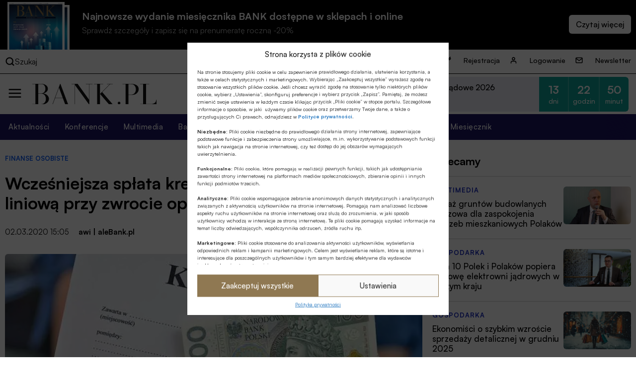

--- FILE ---
content_type: text/html; charset=UTF-8
request_url: https://bank.pl/wczesniejsza-splata-kredytu-uokik-za-metoda-liniowa-przy-zwrocie-oplat/?id=315637&catid=22869
body_size: 22546
content:
<!DOCTYPE html><html lang="pl-PL" prefix="og: https://ogp.me/ns#"><head><meta charset="UTF-8" /><link media="all" href="https://bank.pl/wp-content/cache/autoptimize/autoptimize_e8f4fb00a67c5c43edbe6624922ce4cf.php" rel="stylesheet"><title>Wcześniejsza spłata kredytu: UOKiK za metodą liniową przy zwrocie opłat</title><meta http-equiv="X-UA-Compatible" content="IE=edge" /><meta name="viewport" content="width=device-width, initial-scale=1.0"><meta name="description" content="Bankowość, finanse, nieruchomości, technologie, cyberbezpieczeństwo, ESG, prawo, emerytury, kadry, konferencje. Miesięcznik Finansowy BANK"> <script src="https://code.jquery.com/jquery-3.6.1.min.js"></script> <meta name="description" content="UOKiK oczekuje, że instytucje finansowe będą proporcjonalnie liniowo rozliczać się z klientem ze wszystkich pobranych opłat, gdy ten wcześniej spłacił pożyczkę lub kredyt konsumencki - poinformował urząd w poniedziałkowym komunikacie."/><meta name="robots" content="follow, index, max-snippet:-1, max-video-preview:-1, max-image-preview:large"/><link rel="canonical" href="https://bank.pl/wczesniejsza-splata-kredytu-uokik-za-metoda-liniowa-przy-zwrocie-oplat/" /><meta property="og:locale" content="pl_PL" /><meta property="og:type" content="article" /><meta property="og:title" content="Wcześniejsza spłata kredytu: UOKiK za metodą liniową przy zwrocie opłat" /><meta property="og:description" content="UOKiK oczekuje, że instytucje finansowe będą proporcjonalnie liniowo rozliczać się z klientem ze wszystkich pobranych opłat, gdy ten wcześniej spłacił pożyczkę lub kredyt konsumencki - poinformował urząd w poniedziałkowym komunikacie." /><meta property="og:url" content="https://bank.pl/wczesniejsza-splata-kredytu-uokik-za-metoda-liniowa-przy-zwrocie-oplat/" /><meta property="og:site_name" content="BANK.pl - Portal finansowy" /><meta property="article:tag" content="Banki" /><meta property="article:tag" content="Europejski Trybunał Sprawiedliwości / Trybunał Sprawiedliwości Unii Europejskiej / TSUE" /><meta property="article:tag" content="Kredyty" /><meta property="article:tag" content="Opłaty" /><meta property="article:tag" content="Pożyczki" /><meta property="article:tag" content="Tomasz Chróstny" /><meta property="article:tag" content="Urząd Ochrony Konkurencji i Konsumentów / UOKiK" /><meta property="article:section" content="Finanse osobiste" /><meta property="og:updated_time" content="2020-03-02T15:20:46+01:00" /><meta property="og:image" content="https://bank.pl/wp-content/uploads/2019/12/kredyt-pieniadze-02-850x478-1.jpg" /><meta property="og:image:secure_url" content="https://bank.pl/wp-content/uploads/2019/12/kredyt-pieniadze-02-850x478-1.jpg" /><meta property="og:image:width" content="850" /><meta property="og:image:height" content="478" /><meta property="og:image:alt" content="Umowa kredytowa i pieniądze" /><meta property="og:image:type" content="image/jpeg" /><meta property="article:published_time" content="2020-03-02T15:05:23+01:00" /><meta property="article:modified_time" content="2020-03-02T15:20:46+01:00" /><meta name="twitter:card" content="summary_large_image" /><meta name="twitter:title" content="Wcześniejsza spłata kredytu: UOKiK za metodą liniową przy zwrocie opłat" /><meta name="twitter:description" content="UOKiK oczekuje, że instytucje finansowe będą proporcjonalnie liniowo rozliczać się z klientem ze wszystkich pobranych opłat, gdy ten wcześniej spłacił pożyczkę lub kredyt konsumencki - poinformował urząd w poniedziałkowym komunikacie." /><meta name="twitter:image" content="https://bank.pl/wp-content/uploads/2019/12/kredyt-pieniadze-02-850x478-1.jpg" /><meta name="twitter:label1" content="Napisane przez" /><meta name="twitter:data1" content="Anna Wiśniewska" /><meta name="twitter:label2" content="Czas czytania" /><meta name="twitter:data2" content="Mniej niż minuta" /> <script type="application/ld+json" class="rank-math-schema-pro">{"@context":"https://schema.org","@graph":[{"@type":["Person","Organization"],"@id":"https://bank.pl/#person","name":"BANK.pl - Portal finansowy"},{"@type":"WebSite","@id":"https://bank.pl/#website","url":"https://bank.pl","name":"BANK.pl - Portal finansowy","publisher":{"@id":"https://bank.pl/#person"},"inLanguage":"pl-PL"},{"@type":"ImageObject","@id":"https://bank.pl/wp-content/uploads/2019/12/kredyt-pieniadze-02-850x478-1.jpg","url":"https://bank.pl/wp-content/uploads/2019/12/kredyt-pieniadze-02-850x478-1.jpg","width":"850","height":"478","caption":"Umowa kredytowa i pieni\u0105dze","inLanguage":"pl-PL"},{"@type":"BreadcrumbList","@id":"https://bank.pl/wczesniejsza-splata-kredytu-uokik-za-metoda-liniowa-przy-zwrocie-oplat/#breadcrumb","itemListElement":[{"@type":"ListItem","position":"1","item":{"@id":"https://bank.pl","name":"Dom"}},{"@type":"ListItem","position":"2","item":{"@id":"https://bank.pl/category/artykuly/finanse-osobiste/","name":"Finanse osobiste"}},{"@type":"ListItem","position":"3","item":{"@id":"https://bank.pl/wczesniejsza-splata-kredytu-uokik-za-metoda-liniowa-przy-zwrocie-oplat/","name":"Wcze\u015bniejsza sp\u0142ata kredytu: UOKiK za metod\u0105 liniow\u0105 przy zwrocie op\u0142at"}}]},{"@type":"WebPage","@id":"https://bank.pl/wczesniejsza-splata-kredytu-uokik-za-metoda-liniowa-przy-zwrocie-oplat/#webpage","url":"https://bank.pl/wczesniejsza-splata-kredytu-uokik-za-metoda-liniowa-przy-zwrocie-oplat/","name":"Wcze\u015bniejsza sp\u0142ata kredytu: UOKiK za metod\u0105 liniow\u0105 przy zwrocie op\u0142at","datePublished":"2020-03-02T15:05:23+01:00","dateModified":"2020-03-02T15:20:46+01:00","isPartOf":{"@id":"https://bank.pl/#website"},"primaryImageOfPage":{"@id":"https://bank.pl/wp-content/uploads/2019/12/kredyt-pieniadze-02-850x478-1.jpg"},"inLanguage":"pl-PL","breadcrumb":{"@id":"https://bank.pl/wczesniejsza-splata-kredytu-uokik-za-metoda-liniowa-przy-zwrocie-oplat/#breadcrumb"}},{"@type":"Person","@id":"https://bank.pl/author/anna-wisniewska-4/","name":"Anna Wi\u015bniewska","url":"https://bank.pl/author/anna-wisniewska-4/","image":{"@type":"ImageObject","@id":"https://secure.gravatar.com/avatar/a6f9b31741902fceb0167221cd9429ed?s=96&amp;d=mm&amp;r=g","url":"https://secure.gravatar.com/avatar/a6f9b31741902fceb0167221cd9429ed?s=96&amp;d=mm&amp;r=g","caption":"Anna Wi\u015bniewska","inLanguage":"pl-PL"}},{"@type":"Article","headline":"Wcze\u015bniejsza sp\u0142ata kredytu: UOKiK za metod\u0105 liniow\u0105 przy zwrocie op\u0142at","datePublished":"2020-03-02T15:05:23+01:00","dateModified":"2020-03-02T15:20:46+01:00","articleSection":"Finanse osobiste","author":{"@id":"https://bank.pl/author/anna-wisniewska-4/","name":"Anna Wi\u015bniewska"},"publisher":{"@id":"https://bank.pl/#person"},"description":"UOKiK oczekuje, \u017ce instytucje finansowe b\u0119d\u0105 proporcjonalnie liniowo rozlicza\u0107 si\u0119 z klientem ze wszystkich pobranych op\u0142at, gdy ten wcze\u015bniej sp\u0142aci\u0142 po\u017cyczk\u0119 lub kredyt konsumencki - poinformowa\u0142 urz\u0105d w poniedzia\u0142kowym komunikacie.","name":"Wcze\u015bniejsza sp\u0142ata kredytu: UOKiK za metod\u0105 liniow\u0105 przy zwrocie op\u0142at","@id":"https://bank.pl/wczesniejsza-splata-kredytu-uokik-za-metoda-liniowa-przy-zwrocie-oplat/#richSnippet","isPartOf":{"@id":"https://bank.pl/wczesniejsza-splata-kredytu-uokik-za-metoda-liniowa-przy-zwrocie-oplat/#webpage"},"image":{"@id":"https://bank.pl/wp-content/uploads/2019/12/kredyt-pieniadze-02-850x478-1.jpg"},"inLanguage":"pl-PL","mainEntityOfPage":{"@id":"https://bank.pl/wczesniejsza-splata-kredytu-uokik-za-metoda-liniowa-przy-zwrocie-oplat/#webpage"}}]}</script> <link href='https://sp-ao.shortpixel.ai' rel='preconnect' /><style id='classic-theme-styles-inline-css' type='text/css'>/*! This file is auto-generated */
.wp-block-button__link{color:#fff;background-color:#32373c;border-radius:9999px;box-shadow:none;text-decoration:none;padding:calc(.667em + 2px) calc(1.333em + 2px);font-size:1.125em}.wp-block-file__button{background:#32373c;color:#fff;text-decoration:none}</style><style id='global-styles-inline-css' type='text/css'>body{--wp--preset--color--black: #000000;--wp--preset--color--cyan-bluish-gray: #abb8c3;--wp--preset--color--white: #ffffff;--wp--preset--color--pale-pink: #f78da7;--wp--preset--color--vivid-red: #cf2e2e;--wp--preset--color--luminous-vivid-orange: #ff6900;--wp--preset--color--luminous-vivid-amber: #fcb900;--wp--preset--color--light-green-cyan: #7bdcb5;--wp--preset--color--vivid-green-cyan: #00d084;--wp--preset--color--pale-cyan-blue: #8ed1fc;--wp--preset--color--vivid-cyan-blue: #0693e3;--wp--preset--color--vivid-purple: #9b51e0;--wp--preset--gradient--vivid-cyan-blue-to-vivid-purple: linear-gradient(135deg,rgba(6,147,227,1) 0%,rgb(155,81,224) 100%);--wp--preset--gradient--light-green-cyan-to-vivid-green-cyan: linear-gradient(135deg,rgb(122,220,180) 0%,rgb(0,208,130) 100%);--wp--preset--gradient--luminous-vivid-amber-to-luminous-vivid-orange: linear-gradient(135deg,rgba(252,185,0,1) 0%,rgba(255,105,0,1) 100%);--wp--preset--gradient--luminous-vivid-orange-to-vivid-red: linear-gradient(135deg,rgba(255,105,0,1) 0%,rgb(207,46,46) 100%);--wp--preset--gradient--very-light-gray-to-cyan-bluish-gray: linear-gradient(135deg,rgb(238,238,238) 0%,rgb(169,184,195) 100%);--wp--preset--gradient--cool-to-warm-spectrum: linear-gradient(135deg,rgb(74,234,220) 0%,rgb(151,120,209) 20%,rgb(207,42,186) 40%,rgb(238,44,130) 60%,rgb(251,105,98) 80%,rgb(254,248,76) 100%);--wp--preset--gradient--blush-light-purple: linear-gradient(135deg,rgb(255,206,236) 0%,rgb(152,150,240) 100%);--wp--preset--gradient--blush-bordeaux: linear-gradient(135deg,rgb(254,205,165) 0%,rgb(254,45,45) 50%,rgb(107,0,62) 100%);--wp--preset--gradient--luminous-dusk: linear-gradient(135deg,rgb(255,203,112) 0%,rgb(199,81,192) 50%,rgb(65,88,208) 100%);--wp--preset--gradient--pale-ocean: linear-gradient(135deg,rgb(255,245,203) 0%,rgb(182,227,212) 50%,rgb(51,167,181) 100%);--wp--preset--gradient--electric-grass: linear-gradient(135deg,rgb(202,248,128) 0%,rgb(113,206,126) 100%);--wp--preset--gradient--midnight: linear-gradient(135deg,rgb(2,3,129) 0%,rgb(40,116,252) 100%);--wp--preset--font-size--small: 13px;--wp--preset--font-size--medium: 20px;--wp--preset--font-size--large: 36px;--wp--preset--font-size--x-large: 42px;--wp--preset--spacing--20: 0.44rem;--wp--preset--spacing--30: 0.67rem;--wp--preset--spacing--40: 1rem;--wp--preset--spacing--50: 1.5rem;--wp--preset--spacing--60: 2.25rem;--wp--preset--spacing--70: 3.38rem;--wp--preset--spacing--80: 5.06rem;--wp--preset--shadow--natural: 6px 6px 9px rgba(0, 0, 0, 0.2);--wp--preset--shadow--deep: 12px 12px 50px rgba(0, 0, 0, 0.4);--wp--preset--shadow--sharp: 6px 6px 0px rgba(0, 0, 0, 0.2);--wp--preset--shadow--outlined: 6px 6px 0px -3px rgba(255, 255, 255, 1), 6px 6px rgba(0, 0, 0, 1);--wp--preset--shadow--crisp: 6px 6px 0px rgba(0, 0, 0, 1);}:where(.is-layout-flex){gap: 0.5em;}:where(.is-layout-grid){gap: 0.5em;}body .is-layout-flow > .alignleft{float: left;margin-inline-start: 0;margin-inline-end: 2em;}body .is-layout-flow > .alignright{float: right;margin-inline-start: 2em;margin-inline-end: 0;}body .is-layout-flow > .aligncenter{margin-left: auto !important;margin-right: auto !important;}body .is-layout-constrained > .alignleft{float: left;margin-inline-start: 0;margin-inline-end: 2em;}body .is-layout-constrained > .alignright{float: right;margin-inline-start: 2em;margin-inline-end: 0;}body .is-layout-constrained > .aligncenter{margin-left: auto !important;margin-right: auto !important;}body .is-layout-constrained > :where(:not(.alignleft):not(.alignright):not(.alignfull)){max-width: var(--wp--style--global--content-size);margin-left: auto !important;margin-right: auto !important;}body .is-layout-constrained > .alignwide{max-width: var(--wp--style--global--wide-size);}body .is-layout-flex{display: flex;}body .is-layout-flex{flex-wrap: wrap;align-items: center;}body .is-layout-flex > *{margin: 0;}body .is-layout-grid{display: grid;}body .is-layout-grid > *{margin: 0;}:where(.wp-block-columns.is-layout-flex){gap: 2em;}:where(.wp-block-columns.is-layout-grid){gap: 2em;}:where(.wp-block-post-template.is-layout-flex){gap: 1.25em;}:where(.wp-block-post-template.is-layout-grid){gap: 1.25em;}.has-black-color{color: var(--wp--preset--color--black) !important;}.has-cyan-bluish-gray-color{color: var(--wp--preset--color--cyan-bluish-gray) !important;}.has-white-color{color: var(--wp--preset--color--white) !important;}.has-pale-pink-color{color: var(--wp--preset--color--pale-pink) !important;}.has-vivid-red-color{color: var(--wp--preset--color--vivid-red) !important;}.has-luminous-vivid-orange-color{color: var(--wp--preset--color--luminous-vivid-orange) !important;}.has-luminous-vivid-amber-color{color: var(--wp--preset--color--luminous-vivid-amber) !important;}.has-light-green-cyan-color{color: var(--wp--preset--color--light-green-cyan) !important;}.has-vivid-green-cyan-color{color: var(--wp--preset--color--vivid-green-cyan) !important;}.has-pale-cyan-blue-color{color: var(--wp--preset--color--pale-cyan-blue) !important;}.has-vivid-cyan-blue-color{color: var(--wp--preset--color--vivid-cyan-blue) !important;}.has-vivid-purple-color{color: var(--wp--preset--color--vivid-purple) !important;}.has-black-background-color{background-color: var(--wp--preset--color--black) !important;}.has-cyan-bluish-gray-background-color{background-color: var(--wp--preset--color--cyan-bluish-gray) !important;}.has-white-background-color{background-color: var(--wp--preset--color--white) !important;}.has-pale-pink-background-color{background-color: var(--wp--preset--color--pale-pink) !important;}.has-vivid-red-background-color{background-color: var(--wp--preset--color--vivid-red) !important;}.has-luminous-vivid-orange-background-color{background-color: var(--wp--preset--color--luminous-vivid-orange) !important;}.has-luminous-vivid-amber-background-color{background-color: var(--wp--preset--color--luminous-vivid-amber) !important;}.has-light-green-cyan-background-color{background-color: var(--wp--preset--color--light-green-cyan) !important;}.has-vivid-green-cyan-background-color{background-color: var(--wp--preset--color--vivid-green-cyan) !important;}.has-pale-cyan-blue-background-color{background-color: var(--wp--preset--color--pale-cyan-blue) !important;}.has-vivid-cyan-blue-background-color{background-color: var(--wp--preset--color--vivid-cyan-blue) !important;}.has-vivid-purple-background-color{background-color: var(--wp--preset--color--vivid-purple) !important;}.has-black-border-color{border-color: var(--wp--preset--color--black) !important;}.has-cyan-bluish-gray-border-color{border-color: var(--wp--preset--color--cyan-bluish-gray) !important;}.has-white-border-color{border-color: var(--wp--preset--color--white) !important;}.has-pale-pink-border-color{border-color: var(--wp--preset--color--pale-pink) !important;}.has-vivid-red-border-color{border-color: var(--wp--preset--color--vivid-red) !important;}.has-luminous-vivid-orange-border-color{border-color: var(--wp--preset--color--luminous-vivid-orange) !important;}.has-luminous-vivid-amber-border-color{border-color: var(--wp--preset--color--luminous-vivid-amber) !important;}.has-light-green-cyan-border-color{border-color: var(--wp--preset--color--light-green-cyan) !important;}.has-vivid-green-cyan-border-color{border-color: var(--wp--preset--color--vivid-green-cyan) !important;}.has-pale-cyan-blue-border-color{border-color: var(--wp--preset--color--pale-cyan-blue) !important;}.has-vivid-cyan-blue-border-color{border-color: var(--wp--preset--color--vivid-cyan-blue) !important;}.has-vivid-purple-border-color{border-color: var(--wp--preset--color--vivid-purple) !important;}.has-vivid-cyan-blue-to-vivid-purple-gradient-background{background: var(--wp--preset--gradient--vivid-cyan-blue-to-vivid-purple) !important;}.has-light-green-cyan-to-vivid-green-cyan-gradient-background{background: var(--wp--preset--gradient--light-green-cyan-to-vivid-green-cyan) !important;}.has-luminous-vivid-amber-to-luminous-vivid-orange-gradient-background{background: var(--wp--preset--gradient--luminous-vivid-amber-to-luminous-vivid-orange) !important;}.has-luminous-vivid-orange-to-vivid-red-gradient-background{background: var(--wp--preset--gradient--luminous-vivid-orange-to-vivid-red) !important;}.has-very-light-gray-to-cyan-bluish-gray-gradient-background{background: var(--wp--preset--gradient--very-light-gray-to-cyan-bluish-gray) !important;}.has-cool-to-warm-spectrum-gradient-background{background: var(--wp--preset--gradient--cool-to-warm-spectrum) !important;}.has-blush-light-purple-gradient-background{background: var(--wp--preset--gradient--blush-light-purple) !important;}.has-blush-bordeaux-gradient-background{background: var(--wp--preset--gradient--blush-bordeaux) !important;}.has-luminous-dusk-gradient-background{background: var(--wp--preset--gradient--luminous-dusk) !important;}.has-pale-ocean-gradient-background{background: var(--wp--preset--gradient--pale-ocean) !important;}.has-electric-grass-gradient-background{background: var(--wp--preset--gradient--electric-grass) !important;}.has-midnight-gradient-background{background: var(--wp--preset--gradient--midnight) !important;}.has-small-font-size{font-size: var(--wp--preset--font-size--small) !important;}.has-medium-font-size{font-size: var(--wp--preset--font-size--medium) !important;}.has-large-font-size{font-size: var(--wp--preset--font-size--large) !important;}.has-x-large-font-size{font-size: var(--wp--preset--font-size--x-large) !important;}
.wp-block-navigation a:where(:not(.wp-element-button)){color: inherit;}
:where(.wp-block-post-template.is-layout-flex){gap: 1.25em;}:where(.wp-block-post-template.is-layout-grid){gap: 1.25em;}
:where(.wp-block-columns.is-layout-flex){gap: 2em;}:where(.wp-block-columns.is-layout-grid){gap: 2em;}
.wp-block-pullquote{font-size: 1.5em;line-height: 1.6;}</style> <script data-cfasync="false" data-wpfc-render="false" type="text/javascript" id='monsterinsights-frontend-script-js-extra'>var monsterinsights_frontend = {"js_events_tracking":"true","download_extensions":"doc,pdf,ppt,zip,xls,docx,pptx,xlsx","inbound_paths":"[]","home_url":"https:\/\/bank.pl","hash_tracking":"false","v4_id":"G-EMNGLR2WHK"};</script> <script type="text/javascript" id="sdm-scripts-js-extra">var sdm_ajax_script = {"ajaxurl":"https:\/\/bank.pl\/wp-admin\/admin-ajax.php"};</script> <link rel="https://api.w.org/" href="https://bank.pl/wp-json/" /><link rel="alternate" type="application/json" href="https://bank.pl/wp-json/wp/v2/posts/315637" /><link rel="EditURI" type="application/rsd+xml" title="RSD" href="https://bank.pl/xmlrpc.php?rsd" /><meta name="generator" content="WordPress 6.4.2" /><link rel='shortlink' href='https://bank.pl/?p=315637' /><link rel="alternate" type="application/json+oembed" href="https://bank.pl/wp-json/oembed/1.0/embed?url=https%3A%2F%2Fbank.pl%2Fwczesniejsza-splata-kredytu-uokik-za-metoda-liniowa-przy-zwrocie-oplat%2F" /><link rel="alternate" type="text/xml+oembed" href="https://bank.pl/wp-json/oembed/1.0/embed?url=https%3A%2F%2Fbank.pl%2Fwczesniejsza-splata-kredytu-uokik-za-metoda-liniowa-przy-zwrocie-oplat%2F&#038;format=xml" /><meta property="og:type" content="article" /><meta property="og:url" content="https://bank.pl/wczesniejsza-splata-kredytu-uokik-za-metoda-liniowa-przy-zwrocie-oplat/" /><meta property="og:title" content="Wcześniejsza spłata kredytu: UOKiK za metodą liniową przy zwrocie opłat" /><meta property="og:description" content="UOKiK oczekuje, że instytucje finansowe będą proporcjonalnie liniowo rozliczać się z klientem ze wszystkich pobranych opłat, gdy ten wcześniej spłacił pożyczkę lub kredyt konsumencki - poinformował urząd w poniedziałkowym komunikacie." /><meta property="og:site_name" content="Portal finansowy | Miesięcznik Finansowy BANK" /><meta property="og:image" content="https://bank.pl/wp-content/uploads/2019/12/kredyt-pieniadze-02-850x478-1.jpg" /><style>.cmplz-hidden{display:none!important;}</style><link rel="icon" href="https://sp-ao.shortpixel.ai/client/to_webp,q_glossy,ret_img,w_32,h_32/https://bank.pl/wp-content/uploads/2022/11/cropped-BANK.pl_-2-32x32.png" sizes="32x32" /><link rel="icon" href="https://sp-ao.shortpixel.ai/client/to_webp,q_glossy,ret_img,w_192,h_192/https://bank.pl/wp-content/uploads/2022/11/cropped-BANK.pl_-2-192x192.png" sizes="192x192" /><link rel="apple-touch-icon" href="https://sp-ao.shortpixel.ai/client/to_webp,q_glossy,ret_img,w_180,h_180/https://bank.pl/wp-content/uploads/2022/11/cropped-BANK.pl_-2-180x180.png" /><meta name="msapplication-TileImage" content="https://bank.pl/wp-content/uploads/2022/11/cropped-BANK.pl_-2-270x270.png" />  <script>(function(w,d,s,l,i){w[l]=w[l]||[];w[l].push({'gtm.start':
              new Date().getTime(),event:'gtm.js'});var f=d.getElementsByTagName(s)[0],
          j=d.createElement(s),dl=l!='dataLayer'?'&l='+l:'';j.async=true;j.src=
          'https://www.googletagmanager.com/gtm.js?id='+i+dl;f.parentNode.insertBefore(j,f);
      })(window,document,'script','dataLayer','GTM-5GK5ZDM');</script> <link href="https://cdn.jsdelivr.net/npm/swiffy-slider@1.6.0/dist/css/swiffy-slider.min.css" rel="stylesheet" crossorigin="anonymous">  <script>!function(f,b,e,v,n,t,s)
          {if(f.fbq)return;n=f.fbq=function(){n.callMethod?
              n.callMethod.apply(n,arguments):n.queue.push(arguments)};
              if(!f._fbq)f._fbq=n;n.push=n;n.loaded=!0;n.version='2.0';
              n.queue=[];t=b.createElement(e);t.async=!0;
              t.src=v;s=b.getElementsByTagName(e)[0];
              s.parentNode.insertBefore(t,s)}(window, document,'script',
              'https://connect.facebook.net/en_US/fbevents.js');
          fbq('init', '3347650845553011');
          fbq('track', 'PageView');</script> </head><body data-cmplz=1 class="post-template-default single single-post postid-315637 single-format-standard"> <noscript> <iframe src="https://www.googletagmanager.com/ns.html?id=GTM-5GK5ZDM" title="gtm" height="0" width="0" style="display:none;visibility:hidden"></iframe> </noscript> <noscript> <img height="1" width="1" style="display:none" src=https://www.facebook.com/tr?id=3347650845553011&ev=PageView&noscript=1/> </noscript><div class="wrapper wrapper-tag"><section class="issue-over-head"><div class="issue-over-head--small"> <a class="issue-over-head_cover-link" href="/category/bank" data-wpel-link="internal"> <img decoding="async" class="issue-over-head_cover" src="https://sp-ao.shortpixel.ai/client/to_webp,q_glossy,ret_img/https://bank.pl/wp-content/uploads/2026/01/BANK-okladka-01-2026-1250x1590-1.jpg" alt="Najnowsze wydanie"> <img decoding="async" class="issue-over-head_cover issue-over-head_cover-img--second" src="https://sp-ao.shortpixel.ai/client/to_webp,q_glossy,ret_img/https://bank.pl/wp-content/uploads/2026/01/BANK-okladka-01-2026-1250x1590-1.jpg" alt="Najnowsze wydanie"> </a> <span class="issue-over-head_description"> Najnowsze wydanie miesięcznika BANK dostępne w sklepach i online </span> <span class="issue-over-head_description--second"> Sprawdź szczegóły i zapisz się na prenumeratę roczną -20% </span> <span class="issue-over-head_more-link issue-over-head_button"></span> </span></div></section><div class="issue-over-head--big"><div class="issue-over-head--big_container"><div><div id="book-container"></div></div></div></div><nav class="header-top"><div class="header-top_container"><div class="header-top-search"><div class="header-top-search_container"> <img decoding="async" loading="lazy" width="28" height="28" alt="search" class="header-middle_ico-search" src="/wp-content/themes/alebank/assets/images/ico-search.svg"> Szukaj</div><form class="search" method="get" action="https://bank.pl"><div class="search_container" role="search"> <input class="search-input" type="search" name="s" aria-label="Wyszukaj w witrynie" placeholder="Szukaj..."> <input type="hidden" value="1" name="sentence" /> <input type="hidden" value="product" name="post_type" /> <button class="search-submit" type="submit"> <img decoding="async" loading="lazy" width="28" height="28" alt="search" class="header-middle_ico-search" src="/wp-content/themes/alebank/assets/images/ico-search.svg"> </button></div> <img decoding="async" loading="lazy" width="25" height="25" alt="zamknij wyszukiwarkę" class="header-search-close" src="/wp-content/themes/alebank/assets/images/close.svg"></form></div><ul id="menu-nowe-menu-gora" class="menu"><li id="menu-item-429848" class="icon-key menu-item menu-item-type-post_type menu-item-object-page menu-item-429848"><a href="https://bank.pl/rejestracja/" data-wpel-link="internal">Rejestracja</a></li><li id="menu-item-429849" class="icon-user menu-item menu-item-type-post_type menu-item-object-page menu-item-429849"><a href="https://bank.pl/logowanie/" data-wpel-link="internal">Logowanie</a></li><li id="menu-item-429850" class="icon-mail menu-item menu-item-type-post_type menu-item-object-page menu-item-429850"><a href="https://bank.pl/newsletter/" data-wpel-link="internal">Newsletter</a></li></ul></div></nav><header class="header" role="banner"><nav class="header-middle"><div class="header-middle-menu"> <img decoding="async" loading="lazy" width="30" height="30" alt="menu" class="header-middle_ico-menu" src="/wp-content/themes/alebank/assets/images/ico-menu.svg"></div><div class="header-middle-logo"> <a href="/" title="Strona Główna" data-wpel-link="internal"> <img decoding="async" loading="lazy" width="255" height="55px" alt="logo BANK.pl" class="header-middle_ico-logo" src="/wp-content/themes/alebank/assets/images/logobank.svg"> </a></div><div class="header-middle-partner"><div class="portal-partners swiffy-slider slider-nav-autoplay slider-nav-nodelay slider-nav-animation slider-nav-animation-fadein" data-slider-nav-autoplay-interval="3000"><span class="portal-partners_title">PARTNER PORTALU</span><ul class="portal-partners_list slider-container"><li class="portal-partners_list-item"><a class="portal-partner_link" aria-label="Partner" href="https://www.blik.com/" target="_blank" rel="nofollow noopener external noreferrer" data-wpel-link="external"><img width="400" height="86" src="https://sp-ao.shortpixel.ai/client/to_webp,q_glossy,ret_img,w_400,h_86/https://bank.pl/wp-content/uploads/2023/04/logo-Blik-400x86-1.png" class="portal-partner_logo wp-post-image" alt="logo Blik" loading="lazy" decoding="async" srcset="https://sp-ao.shortpixel.ai/client/to_webp,q_glossy,ret_img,w_400/https://bank.pl/wp-content/uploads/2023/04/logo-Blik-400x86-1.png 400w, https://sp-ao.shortpixel.ai/client/to_webp,q_glossy,ret_img,w_375/https://bank.pl/wp-content/uploads/2023/04/logo-Blik-400x86-1-375x81.png 375w" sizes="(max-width: 400px) 100vw, 400px" /></a></li></ul></div><div class="header-latest-conferences"><div class='latest-conferences'><div class='latest-conferences__item '><a class="colored" href="https://konferencje.bank.pl/konferencje/forum-bankowo-samorzadowe-2026/" data-wpel-link="external" target="_self" rel="nofollow external noopener noreferrer"><div class='latest-conferences__arrow'> <svg width='12' height='7' viewBox='0 0 12 7' fill='none' xmlns='http://www.w3.org/2000/svg'> <path fill-rule='evenodd' clip-rule='evenodd' d='M11.7878 0.281509C12.0875 0.636602 12.0673 1.19018 11.7426 1.51796L6.54262 6.76795C6.23617 7.07735 5.76383 7.07735 5.45738 6.76795L0.25738 1.51796C-0.0672761 1.19018 -0.0875206 0.636601 0.212161 0.281509C0.511845 -0.0735843 1.01797 -0.0957274 1.34263 0.232051L6 4.93421L10.6574 0.232051C10.982 -0.0957269 11.4882 -0.0735839 11.7878 0.281509Z' fill='white'/> </svg></div><div class='latest-conferences__title'>Forum Bankowo-Samorządowe 2026</div><div class='latest-conferences__date'>9-10 lutego 2026 r.</div></a><div class="timer"><div class="timer__title">Pozostało:</div><div class="timer__item timer__item--rounded-left"><span class="timer__number">13</span><span class="timer__label">dni</span></div><div class="timer__item"><span class="timer__number">22</span><span class="timer__label">godzin</span></div><div class="timer__item timer__item--rounded-right"><span class="timer__number">50</span><span class="timer__label">minut</span></div></div></div><div class='latest-conferences__item onhover'><a class='' href='https://konferencje.bank.pl/konferencje/forum-bankowe-2026/'><div class='latest-conferences__title'>Forum Bankowe 2026</div><div class='latest-conferences__date'>24-25 lutego 2026 r.</div></a><div class="timer"><div class="timer__title">Pozostało:</div><div class="timer__item timer__item--rounded-left"><span class="timer__number">27</span><span class="timer__label">dni</span></div><div class="timer__item"><span class="timer__number">22</span><span class="timer__label">godzin</span></div><div class="timer__item timer__item--rounded-right"><span class="timer__number">50</span><span class="timer__label">minut</span></div></div></div><div class='latest-conferences__item onhover'><a class='' href='https://konferencje.bank.pl/konferencje/strategiczna-szkola-polskiego-sektora-bankowosci-spoldzielczej-2026-4-edycja/'><div class='latest-conferences__title'>Strategiczna Szkoła Polskiego Sektora Bankowości Spółdzielczej 2026</div><div class='latest-conferences__date'>17-18 marca 2026 r.</div></a><div class="timer"><div class="timer__title">Pozostało:</div><div class="timer__item timer__item--rounded-left"><span class="timer__number">48</span><span class="timer__label">dni</span></div><div class="timer__item"><span class="timer__number">22</span><span class="timer__label">godzin</span></div><div class="timer__item timer__item--rounded-right"><span class="timer__number">50</span><span class="timer__label">minut</span></div></div></div></div></div></div></nav></header><nav class="header_bottom"><ul id="menu-nowe-menu-naglowek" class="menu"><li id="menu-item-430070" class="menu-item menu-item-type-post_type menu-item-object-page menu-item-430070"><a href="https://bank.pl/aktualnosci/" data-wpel-link="internal">Aktualności</a></li><li id="menu-item-429852" class="menu-item menu-item-type-custom menu-item-object-custom menu-item-429852"><a href="https://konferencje.bank.pl/" data-wpel-link="external" target="_self" rel="nofollow external noopener noreferrer">Konferencje</a></li><li id="menu-item-526769" class="menu-item menu-item-type-taxonomy menu-item-object-category menu-item-526769"><a href="https://bank.pl/category/multimedia/" data-wpel-link="internal">Multimedia</a></li><li id="menu-item-526770" class="menu-item menu-item-type-taxonomy menu-item-object-category menu-item-526770"><a href="https://bank.pl/category/artykuly/bankowosc-spoldzielcza/" data-wpel-link="internal">Bankowość spółdzielcza</a></li><li id="menu-item-526772" class="menu-item menu-item-type-taxonomy menu-item-object-category menu-item-526772"><a href="https://bank.pl/category/artykuly/nieruchomosci/" data-wpel-link="internal">Nieruchomości</a></li><li id="menu-item-526773" class="menu-item menu-item-type-taxonomy menu-item-object-category menu-item-526773"><a href="https://bank.pl/category/artykuly/technologie-i-innowacje/" data-wpel-link="internal">Technologie</a></li><li id="menu-item-442922" class="menu-item menu-item-type-custom menu-item-object-custom menu-item-442922"><a href="https://bank.pl/tag/wibor/" data-wpel-link="internal">WIBOR</a></li><li id="menu-item-458056" class="menu-item menu-item-type-post_type menu-item-object-page menu-item-458056"><a href="https://bank.pl/miesiecznik-finansowy-bank/" data-wpel-link="internal">Miesięcznik</a></li></ul></nav><div class="side-menu-container"> <img decoding="async" loading="lazy" width="25" height="25" alt="zamknij menu" class="side-menu-close" src="/wp-content/themes/alebank/assets/images/close.svg"><div class="side-menu_section1"><ul id="menu-nowe-menu-naglowek-1" class="menu"><li class="menu-item menu-item-type-post_type menu-item-object-page menu-item-430070"><a href="https://bank.pl/aktualnosci/" data-wpel-link="internal">Aktualności</a></li><li class="menu-item menu-item-type-custom menu-item-object-custom menu-item-429852"><a href="https://konferencje.bank.pl/" data-wpel-link="external" target="_self" rel="nofollow external noopener noreferrer">Konferencje</a></li><li class="menu-item menu-item-type-taxonomy menu-item-object-category menu-item-526769"><a href="https://bank.pl/category/multimedia/" data-wpel-link="internal">Multimedia</a></li><li class="menu-item menu-item-type-taxonomy menu-item-object-category menu-item-526770"><a href="https://bank.pl/category/artykuly/bankowosc-spoldzielcza/" data-wpel-link="internal">Bankowość spółdzielcza</a></li><li class="menu-item menu-item-type-taxonomy menu-item-object-category menu-item-526772"><a href="https://bank.pl/category/artykuly/nieruchomosci/" data-wpel-link="internal">Nieruchomości</a></li><li class="menu-item menu-item-type-taxonomy menu-item-object-category menu-item-526773"><a href="https://bank.pl/category/artykuly/technologie-i-innowacje/" data-wpel-link="internal">Technologie</a></li><li class="menu-item menu-item-type-custom menu-item-object-custom menu-item-442922"><a href="https://bank.pl/tag/wibor/" data-wpel-link="internal">WIBOR</a></li><li class="menu-item menu-item-type-post_type menu-item-object-page menu-item-458056"><a href="https://bank.pl/miesiecznik-finansowy-bank/" data-wpel-link="internal">Miesięcznik</a></li></ul></div><div class="side-menu_section2"></div><div class="side-menu_section3"> <a href="https://www.facebook.com/portalbankpl" class="menu_social-link" target="_blank" rel="noopener nofollow external noreferrer" data-wpel-link="external"> <img decoding="async" loading="lazy" width="26" height="26" alt="Ikona facebook" src="/wp-content/themes/alebank/assets/images/ico-fb.svg"> </a> <a href="https://www.linkedin.com/showcase/bankpl/" class="menu_social-link" target="_blank" rel="noopener nofollow external noreferrer" data-wpel-link="external"> <img decoding="async" loading="lazy" width="26" height="26" alt="Ikona LinkedIn" src="/wp-content/themes/alebank/assets/images/ico-in.svg"> </a> <a href="https://twitter.com/PortalBANKPL" class="menu_social-link" target="_blank" rel="noopener nofollow external noreferrer" data-wpel-link="external"> <img decoding="async" loading="lazy" width="26" height="26" alt="Ikona twitter" src="/wp-content/themes/alebank/assets/images/ico-tw.svg"> </a> <a href="https://www.youtube.com/@portalBANKpl" class="menu_social-link" target="_blank" rel="noopener nofollow external noreferrer" data-wpel-link="external"> <img decoding="async" loading="lazy" width="26" height="26" alt="Ikona youtube" src="/wp-content/themes/alebank/assets/images/ico-yt.svg"> </a></div></div><div class="partner-below-header only-mobile"><div class="portal-partners swiffy-slider slider-nav-autoplay slider-nav-nodelay slider-nav-animation slider-nav-animation-fadein" data-slider-nav-autoplay-interval="3000"><span class="portal-partners_title">PARTNER PORTALU</span><ul class="portal-partners_list slider-container"><li class="portal-partners_list-item"><a class="portal-partner_link" aria-label="Partner" href="https://www.blik.com/" target="_blank" rel="nofollow noopener external noreferrer" data-wpel-link="external"><img width="400" height="86" src="https://sp-ao.shortpixel.ai/client/to_webp,q_glossy,ret_img,w_400,h_86/https://bank.pl/wp-content/uploads/2023/04/logo-Blik-400x86-1.png" class="portal-partner_logo wp-post-image" alt="logo Blik" loading="lazy" decoding="async" srcset="https://sp-ao.shortpixel.ai/client/to_webp,q_glossy,ret_img,w_400/https://bank.pl/wp-content/uploads/2023/04/logo-Blik-400x86-1.png 400w, https://sp-ao.shortpixel.ai/client/to_webp,q_glossy,ret_img,w_375/https://bank.pl/wp-content/uploads/2023/04/logo-Blik-400x86-1-375x81.png 375w" sizes="(max-width: 400px) 100vw, 400px" /></a></li></ul></div></div><div class="columns columns--article"><div class="column column-main"><main role="main" aria-label="Content"><section><article id="post-315637" class="post-315637 post type-post status-publish format-standard has-post-thumbnail hentry category-finanse-osobiste tag-banki tag-europejski-trybunal-sprawiedliwosci-trybunal-sprawiedliwosci-unii-europejskiej-tsue tag-kredyty tag-oplaty tag-pozyczki tag-tomasz-chrostny tag-urzad-ochrony-konkurencji-i-konsumentow-uokik"><div class="article_category"><a href="https://bank.pl/category/artykuly/finanse-osobiste/" rel="category tag" data-wpel-link="internal">Finanse osobiste</a></div><h1 class="article_title"> Wcześniejsza spłata kredytu: UOKiK za metodą liniową przy zwrocie opłat</h1><div class="article_date"><div> <time datetime="2020-03-02T15:05:23+01:00"> 02.03.2020 15:05 </time> <span class="article_author"> <a href="/artykuly-autora/?authorperson=awi" title="Autor: awi" data-wpel-link="internal">awi</a> | <a href="/artykuly-autora/?authorcompany=aleBank.pl" title="Instytucja: aleBank.pl" data-wpel-link="internal">aleBank.pl</a> </span></div><div class="article_social"> <span class="article_social_share">Udostępnij</span> <a href="https://www.facebook.com/sharer/sharer.php?u=https://bank.pl/wczesniejsza-splata-kredytu-uokik-za-metoda-liniowa-przy-zwrocie-oplat/" class="article_social-link" target="_blank" rel="noopener nofollow external noreferrer" title="Udostępnij w serwisie facebook.com" data-wpel-link="external"> <img decoding="async" class="article_social-img" width="30" height="30" loading="lazy" alt="Ikona facebook" src="/wp-content/themes/alebank/assets/images/ico-fb-blue.svg"> </a> <a href="https://www.linkedin.com/shareArticle?mini=true&amp;url=https://bank.pl/wczesniejsza-splata-kredytu-uokik-za-metoda-liniowa-przy-zwrocie-oplat/&amp;Wcześniejsza spłata kredytu: UOKiK za metodą liniową przy zwrocie opłat" class="article_social-link" target="_blank" data-wpel-link="external" rel="nofollow external noopener noreferrer"> <img decoding="async" class="article_social-img" width="30" height="30" loading="lazy" alt="Ikona LinkedIn" src="/wp-content/themes/alebank/assets/images/ico-in-blue.svg"> </a> <a href="https://twitter.com/home?status=https://bank.pl/wczesniejsza-splata-kredytu-uokik-za-metoda-liniowa-przy-zwrocie-oplat/" class="article_social-link" rel="noopener nofollow external noreferrer" target="_blank" title="Udostępnij w serwisie twitter.com" data-wpel-link="external"> <img decoding="async" class="article_social-img" width="30" height="30" loading="lazy" alt="Ikona twitter" src="/wp-content/themes/alebank/assets/images/ico-tw-blue.svg"> </a></div></div><div class="article_image"> <img width="850" height="478" src="https://sp-ao.shortpixel.ai/client/to_webp,q_glossy,ret_img,w_850,h_478/https://bank.pl/wp-content/uploads/2019/12/kredyt-pieniadze-02-850x478-1.jpg" class="attachment-large size-large wp-post-image" alt="Wcześniejsza spłata kredytu: UOKiK za metodą liniową przy zwrocie opłat" title="Wcześniejsza spłata kredytu: UOKiK za metodą liniową przy zwrocie opłat" fetchpriority="high" decoding="async" srcset="https://sp-ao.shortpixel.ai/client/to_webp,q_glossy,ret_img,w_850/https://bank.pl/wp-content/uploads/2019/12/kredyt-pieniadze-02-850x478-1.jpg 850w, https://sp-ao.shortpixel.ai/client/to_webp,q_glossy,ret_img,w_375/https://bank.pl/wp-content/uploads/2019/12/kredyt-pieniadze-02-850x478-1-375x211.jpg 375w, https://sp-ao.shortpixel.ai/client/to_webp,q_glossy,ret_img,w_768/https://bank.pl/wp-content/uploads/2019/12/kredyt-pieniadze-02-850x478-1-768x432.jpg 768w, https://sp-ao.shortpixel.ai/client/to_webp,q_glossy,ret_img,w_533/https://bank.pl/wp-content/uploads/2019/12/kredyt-pieniadze-02-850x478-1-533x300.jpg 533w, https://sp-ao.shortpixel.ai/client/to_webp,q_glossy,ret_img,w_600/https://bank.pl/wp-content/uploads/2019/12/kredyt-pieniadze-02-850x478-1-600x337.jpg 600w, https://sp-ao.shortpixel.ai/client/to_webp,q_glossy,ret_img,w_210/https://bank.pl/wp-content/uploads/2019/12/kredyt-pieniadze-02-850x478-1-210x117.jpg 210w, https://sp-ao.shortpixel.ai/client/to_webp,q_glossy,ret_img,w_425/https://bank.pl/wp-content/uploads/2019/12/kredyt-pieniadze-02-850x478-1-425x239.jpg 425w" sizes="(max-width: 850px) 100vw, 850px" /><div class="article_image-caption"> Kredyt Fot. stock.adobe.com/whitelook</div></div><div id="mobile-partner-section"></div><div class="article_content"><div class="article_excerpt"> UOKiK oczekuje, że instytucje finansowe będą proporcjonalnie liniowo rozliczać się z klientem ze wszystkich pobranych opłat, gdy ten wcześniej spłacił pożyczkę lub kredyt konsumencki - poinformował urząd w poniedziałkowym komunikacie.</div><div class="szybki_cytat"><span>Prezes @UOKiKgovPL Tomasz Chróstny wydał uzupełniające stanowisko ws. wcześniejszej spłaty pożyczek i kredytu konsumenckiego do orzeczenia #TSUE #UOKiK #kredyty #pożyczki</span> <a target="_blank" class="twitter_ico" href="https://twitter.com/intent/tweet?text=Prezes+%40UOKiKgovPL+Tomasz+Chr%C3%B3stny+wyda%C5%82+uzupe%C5%82niaj%C4%85ce+stanowisko+ws.+wcze%C5%9Bniejszej+sp%C5%82aty+po%C5%BCyczek+i+kredytu+konsumenckiego+do+orzeczenia+%23TSUE+%23UOKiK+%23kredyty+%23po%C5%BCyczki+%40aleBankPL%0Ahttps://bank.pl/?p=315637" data-wpel-link="external" rel="nofollow external noopener noreferrer"><i class="fa fa-twitter" aria-hidden="true"></i></a></div><style>.szybki_cytat {
		float: right;
	    width: 50%;
	    margin: 10px;
		padding-left: 5px;
	    font-size: 1.3em;
	    line-height: 1.4em;
	    font-style: italic;
	    border-left: 1px dotted;
	}
	.szybki_cytat .qt {
		font-size: 1em;
	}
	.szybki_cytat a.fb_ico {
		color: #3b5998;
		font-size: 1.1em;
	}
	.szybki_cytat a.twitter_ico {
		color: #4099FF;
		font-size: 1.3em;
	}
	.szybki_cytat a.linkedin_ico {
    	color: #0077b5;
    	font-size: 1.2em;
	}</style><p>Urząd podał, że jego prezes Tomasz Chróstny wydał uzupełniające stanowisko ws. wcześniejszej spłaty pożyczek i kredytu konsumenckiego do orzeczenia TSUE.</p><p>&#8222;Zdaniem Prezesa UOKiK, instytucje pożyczkowe i banki powinny stosować przy wyliczeniu zwrotu metodę liniową &#8211; jest to metoda najbardziej zrozumiała dla konsumentów, najprostsza, przejrzysta i sprawiedliwa. Jest też łatwa do zastosowania przez przedsiębiorców&#8221; &#8211; napisano w komunikacie.</p><p><strong><a href="https://alebank.pl/wczesniejsza-splata-kredytow-konsumenckich-wiekszym-problemem-dla-firm-pozyczkowych-niz-dla-bankow/?id=311275&amp;catid=25930&amp;cat2id=22869&amp;cat3id=18917" data-wpel-link="external" target="_self" rel="nofollow external noopener noreferrer">Czytaj także: Wcześniejsza spłata kredytów konsumenckich większym problemem dla firm pożyczkowych niż dla banków &gt;&gt;&gt;</a></strong></p><div class="wp-block-lc-admin-blocks-bannerb1author"><p style="text-align:center"><div id="block-b1" class="block-b"> <iframe id="a9efa2e6" name="a9efa2e6" title="a9efa2e6" src="https://revive-alebank.lcbox.pl/www/delivery/afr.php?zoneid=3&amp;cb=1834562968" frameborder="0" scrolling="no" width="468" height="60" allow="autoplay"><a href="https://revive-alebank.lcbox.pl/www/delivery/ck.php?n=ac92596d&amp;cb=1834562968" target="_blank" rel="noopener nofollow external noreferrer" data-wpel-link="external"><img decoding="async" src="https://revive-alebank.lcbox.pl/www/delivery/avw.php?zoneid=3&amp;cb=1834562968&amp;n=ac92596d" border="0" alt="sprawdź" /></a></iframe></div></p><p style="text-align:center"></p></div><h3 class="wp-block-heading">Jak działa metoda liniowa?</h3><p>&#8222;Polega ona na tym, że instytucja finansowa: dzieli wszystkie koszty przez liczbę dni kalendarzowych, w których miała obowiązywać umowa. Wynik mnoży przez liczbę dni, o które skrócono okres kredytowania &#8211; i tę sumę powinna oddać konsumentowi&#8221; &#8211; dodano</p><div class="wp-block-lc-admin-blocks-b2companysource"><p style="text-align:center"><div id="block-b2" class="block-b"> <iframe id="a5f1be4f" name="a5f1be4f" title="a5f1be4f"  src="https://revive-alebank.lcbox.pl/www/delivery/afr.php?zoneid=4&amp;cb=1872477249" frameborder="0" scrolling="no" width="468" height="60" allow="autoplay"><a href="https://revive-alebank.lcbox.pl/www/delivery/ck.php?n=aed9d50b&amp;cb=1872477249" target="_blank" rel="noopener nofollow external noreferrer" data-wpel-link="external"><img decoding="async" src="https://revive-alebank.lcbox.pl/www/delivery/avw.php?zoneid=4&amp;cb=1872477249&amp;n=aed9d50b" border="0" alt="zobacz" /></a></iframe></div></p><p style="text-align:center"></p></div><h3 class="wp-block-heading">Klientom przysługuje prawo do reklamacji</h3><p>UOKiK podał, że konsument, który spłacił pożyczkę lub kredyt konsumencki, w przypadku braku dotychczasowego rozliczenia się instytucji finansującej z pobranych opłat i prowizji, powinien złożyć niezwłocznie reklamację.</p><p>We wrześniu 2019 roku TSUE uznał, że w przypadku, gdy klient spłaca pożyczkę przed czasem, wierzyciel powinien zwrócić mu odpowiednią część prowizji i opłat z nią związanych.&nbsp;</p><div class="article-source">Źródło: <a href="/artykuly-ze-zrodla/?source=PAP BIZNES" title="Źródło: PAP BIZNES" data-wpel-link="internal">PAP BIZNES</a></div></div></article><aside class="article-below"><div class="article-below_social"> <span class="article-below_title">Udostępnij</span> <a href="https://www.facebook.com/sharer/sharer.php?u=https://bank.pl/wczesniejsza-splata-kredytu-uokik-za-metoda-liniowa-przy-zwrocie-oplat/" class="article-below_social-link" target="_blank" rel="noopener nofollow external noreferrer" title="Udostępnij w serwisie facebook.com" data-wpel-link="external"> <img decoding="async" class="article-below_social-img" loading="lazy" width="26" height="26" alt="Ikona facebook" src="/wp-content/themes/alebank/assets/images/ico-fb-blue.svg"> </a> <a href="https://www.linkedin.com/shareArticle?mini=true&amp;url=https://bank.pl/wczesniejsza-splata-kredytu-uokik-za-metoda-liniowa-przy-zwrocie-oplat/&amp;Wcześniejsza spłata kredytu: UOKiK za metodą liniową przy zwrocie opłat" class="article-below_social-link" target="_blank" data-wpel-link="external" rel="nofollow external noopener noreferrer"> <img decoding="async" class="article-below_social-img" loading="lazy" width="26" height="26" alt="Ikona LinkedIn" src="/wp-content/themes/alebank/assets/images/ico-in-blue.svg"> </a> <a href="https://twitter.com/home?status=https://bank.pl/wczesniejsza-splata-kredytu-uokik-za-metoda-liniowa-przy-zwrocie-oplat/" class="article-below_social-link" rel="noopener nofollow external noreferrer" target="_blank" title="Udostępnij w serwisie twitter.com" data-wpel-link="external"> <img decoding="async" class="article-below_social-img" loading="lazy" width="26" height="26" alt="Ikona twitter" src="/wp-content/themes/alebank/assets/images/ico-tw-blue.svg"> </a></div><div class="article-below_tags"> <span class="article-below_title">Tagi</span><div> <a href="https://bank.pl/tag/banki/" rel="tag" data-wpel-link="internal">Banki</a><a href="https://bank.pl/tag/europejski-trybunal-sprawiedliwosci-trybunal-sprawiedliwosci-unii-europejskiej-tsue/" rel="tag" data-wpel-link="internal">Europejski Trybunał Sprawiedliwości / Trybunał Sprawiedliwości Unii Europejskiej / TSUE</a><a href="https://bank.pl/tag/kredyty/" rel="tag" data-wpel-link="internal">Kredyty</a><a href="https://bank.pl/tag/oplaty/" rel="tag" data-wpel-link="internal">Opłaty</a><a href="https://bank.pl/tag/pozyczki/" rel="tag" data-wpel-link="internal">Pożyczki</a><a href="https://bank.pl/tag/tomasz-chrostny/" rel="tag" data-wpel-link="internal">Tomasz Chróstny</a><a href="https://bank.pl/tag/urzad-ochrony-konkurencji-i-konsumentow-uokik/" rel="tag" data-wpel-link="internal">Urząd Ochrony Konkurencji i Konsumentów / UOKiK</a></div></div><div class="article-below_author"> <span class="article-below_title">Autor</span> <a href="/artykuly-autora/?authorperson=awi" title="Autor: awi" data-wpel-link="internal">awi</a></div><div class="article-below_author"> <span class="article-below_title">Źródło</span> <a href="/artykuly-autora/?authorcompany=aleBank.pl" title="Instytucja: aleBank.pl" data-wpel-link="internal">aleBank.pl</a></div></aside></section></main></div><div class="column column-right"><h2 class="title-list ">Polecamy</h2><div class="cards columns-1"><div class="card card-horizontal"> <a href="https://bank.pl/podaz-gruntow-budowlanych-kluczowa-dla-zaspokojenia-potrzeb-mieszkaniowych-polakow/" title="Podaż gruntów budowlanych kluczowa dla zaspokojenia potrzeb mieszkaniowych Polaków" data-wpel-link="internal"><div class="card_image"> <img width="400" height="225" src="https://sp-ao.shortpixel.ai/client/to_webp,q_glossy,ret_img,w_400,h_225/https://bank.pl/wp-content/uploads/2026/01/Sobolewski_przero-768x432.jpg" class="attachment-400x225 size-400x225 wp-post-image" alt="Kamil Sobolewski | Źródło: BANK.pl" loading="lazy" decoding="async" srcset="https://sp-ao.shortpixel.ai/client/to_webp,q_glossy,ret_img,w_768/https://bank.pl/wp-content/uploads/2026/01/Sobolewski_przero-768x432.jpg 768w, https://sp-ao.shortpixel.ai/client/to_webp,q_glossy,ret_img,w_375/https://bank.pl/wp-content/uploads/2026/01/Sobolewski_przero-375x211.jpg 375w, https://sp-ao.shortpixel.ai/client/to_webp,q_glossy,ret_img,w_1024/https://bank.pl/wp-content/uploads/2026/01/Sobolewski_przero-1024x576.jpg 1024w, https://sp-ao.shortpixel.ai/client/to_webp,q_glossy,ret_img,w_1536/https://bank.pl/wp-content/uploads/2026/01/Sobolewski_przero-1536x864.jpg 1536w, https://sp-ao.shortpixel.ai/client/to_webp,q_glossy,ret_img,w_2048/https://bank.pl/wp-content/uploads/2026/01/Sobolewski_przero-2048x1152.jpg 2048w" sizes="(max-width: 400px) 100vw, 400px" /></div><div class="card_title"><div class="card_category"> Multimedia</div> <span> Podaż gruntów budowlanych kluczowa dla zaspokojenia potrzeb mieszkaniowych Polaków </span></div> </a></div><div class="card card-horizontal"> <a href="https://bank.pl/9-na-10-polek-i-polakow-popiera-budowe-elektrowni-jadrowych-w-naszym-kraju/" title="9 na 10 Polek i Polaków popiera budowę elektrowni jądrowych w naszym kraju" data-wpel-link="internal"><div class="card_image"> <img width="400" height="225" src="https://sp-ao.shortpixel.ai/client/to_webp,q_glossy,ret_img,w_400,h_225/https://bank.pl/wp-content/uploads/2024/10/M.Motyka-768x432.jpg" class="attachment-400x225 size-400x225 wp-post-image" alt="Miłosz Motyka," loading="lazy" decoding="async" srcset="https://sp-ao.shortpixel.ai/client/to_webp,q_glossy,ret_img,w_768/https://bank.pl/wp-content/uploads/2024/10/M.Motyka-768x432.jpg 768w, https://sp-ao.shortpixel.ai/client/to_webp,q_glossy,ret_img,w_375/https://bank.pl/wp-content/uploads/2024/10/M.Motyka-375x211.jpg 375w, https://sp-ao.shortpixel.ai/client/to_webp,q_glossy,ret_img,w_1024/https://bank.pl/wp-content/uploads/2024/10/M.Motyka-1024x576.jpg 1024w, https://sp-ao.shortpixel.ai/client/to_webp,q_glossy,ret_img,w_1280/https://bank.pl/wp-content/uploads/2024/10/M.Motyka.jpg 1280w" sizes="(max-width: 400px) 100vw, 400px" /></div><div class="card_title"><div class="card_category"> Gospodarka</div> <span> 9 na 10 Polek i Polaków popiera budowę elektrowni jądrowych w naszym kraju </span></div> </a></div><div class="card card-horizontal"> <a href="https://bank.pl/ekonomisci-o-szybkim-wzroscie-sprzedazy-detalicznej-w-grudniu-2025/" title="Ekonomiści o szybkim wzroście sprzedaży detalicznej w grudniu 2025" data-wpel-link="internal"><div class="card_image"> <img width="400" height="225" src="https://sp-ao.shortpixel.ai/client/to_webp,q_glossy,ret_img,w_400,h_225/https://bank.pl/wp-content/uploads/2026/01/zima-zakupy-sprzedaz-detaliczna-830x467-AdobeStock_1754538898-JoaoNalio-768x432.jpg" class="attachment-400x225 size-400x225 wp-post-image" alt="zima, kobieta z torebkami z zakupami" loading="lazy" decoding="async" srcset="https://sp-ao.shortpixel.ai/client/to_webp,q_glossy,ret_img,w_768/https://bank.pl/wp-content/uploads/2026/01/zima-zakupy-sprzedaz-detaliczna-830x467-AdobeStock_1754538898-JoaoNalio-768x432.jpg 768w, https://sp-ao.shortpixel.ai/client/to_webp,q_glossy,ret_img,w_375/https://bank.pl/wp-content/uploads/2026/01/zima-zakupy-sprzedaz-detaliczna-830x467-AdobeStock_1754538898-JoaoNalio-375x211.jpg 375w, https://sp-ao.shortpixel.ai/client/to_webp,q_glossy,ret_img,w_830/https://bank.pl/wp-content/uploads/2026/01/zima-zakupy-sprzedaz-detaliczna-830x467-AdobeStock_1754538898-JoaoNalio.jpg 830w" sizes="(max-width: 400px) 100vw, 400px" /></div><div class="card_title"><div class="card_category"> Gospodarka</div> <span> Ekonomiści o szybkim wzroście sprzedaży detalicznej w grudniu 2025 </span></div> </a></div><div class="card card-horizontal"> <a href="https://bank.pl/marka-orlen-zastapi-pgnig/" title="Marka Orlen zastąpi PGNiG" data-wpel-link="internal"><div class="card_image"> <img width="400" height="225" src="https://sp-ao.shortpixel.ai/client/to_webp,q_glossy,ret_img,w_400,h_225/https://bank.pl/wp-content/uploads/2024/04/orlen-2-1280x720-AdobeStock_560255238_Editorial_Use_Only-Skorzewiak-768x432.jpg" class="attachment-400x225 size-400x225 wp-post-image" alt="Orlen logo na budynku" loading="lazy" decoding="async" srcset="https://sp-ao.shortpixel.ai/client/to_webp,q_glossy,ret_img,w_768/https://bank.pl/wp-content/uploads/2024/04/orlen-2-1280x720-AdobeStock_560255238_Editorial_Use_Only-Skorzewiak-768x432.jpg 768w, https://sp-ao.shortpixel.ai/client/to_webp,q_glossy,ret_img,w_375/https://bank.pl/wp-content/uploads/2024/04/orlen-2-1280x720-AdobeStock_560255238_Editorial_Use_Only-Skorzewiak-375x211.jpg 375w, https://sp-ao.shortpixel.ai/client/to_webp,q_glossy,ret_img,w_1024/https://bank.pl/wp-content/uploads/2024/04/orlen-2-1280x720-AdobeStock_560255238_Editorial_Use_Only-Skorzewiak-1024x576.jpg 1024w, https://sp-ao.shortpixel.ai/client/to_webp,q_glossy,ret_img,w_1280/https://bank.pl/wp-content/uploads/2024/04/orlen-2-1280x720-AdobeStock_560255238_Editorial_Use_Only-Skorzewiak.jpg 1280w" sizes="(max-width: 400px) 100vw, 400px" /></div><div class="card_title"><div class="card_category"> Gospodarka</div> <span> Marka Orlen zastąpi PGNiG </span></div> </a></div></div><h2 class="title-list title-list--with-gap">Najnowsze</h2><div class="cards columns-1"><div class="card card-horizontal"> <a href="https://bank.pl/piit-o-strategicznej-suwerennosci-technologicznej-polski-w-obszarze-ai/" title="PIIT o strategicznej suwerenności technologicznej Polski w obszarze AI" data-wpel-link="internal"><div class="card_image"> <img width="400" height="225" src="https://sp-ao.shortpixel.ai/client/to_webp,q_glossy,ret_img,w_400,h_225/https://bank.pl/wp-content/uploads/2025/04/andrzej-dulka-830x467-newseria-biznes-768x432.jpg" class="attachment-400x225 size-400x225 wp-post-image" alt="Andrzej Dulka, prezes Polskiej Izby Informatyki i Telekomunikacji." loading="lazy" decoding="async" srcset="https://sp-ao.shortpixel.ai/client/to_webp,q_glossy,ret_img,w_768/https://bank.pl/wp-content/uploads/2025/04/andrzej-dulka-830x467-newseria-biznes-768x432.jpg 768w, https://sp-ao.shortpixel.ai/client/to_webp,q_glossy,ret_img,w_375/https://bank.pl/wp-content/uploads/2025/04/andrzej-dulka-830x467-newseria-biznes-375x211.jpg 375w, https://sp-ao.shortpixel.ai/client/to_webp,q_glossy,ret_img,w_830/https://bank.pl/wp-content/uploads/2025/04/andrzej-dulka-830x467-newseria-biznes.jpg 830w" sizes="(max-width: 400px) 100vw, 400px" /></div><div class="card_title"><div class="card_category"> Technologie i innowacje</div> <span> PIIT o strategicznej suwerenności technologicznej Polski w obszarze AI </span></div> </a></div><div class="card card-horizontal"> <a href="https://bank.pl/nasystent-nest-banku-doradza-jak-wyznaczac-i-realizowac-swoje-cele-finansowe/" title="N!Asystent Nest Banku doradza jak wyznaczać i realizować swoje cele finansowe" data-wpel-link="internal"><div class="card_image"> <img width="400" height="225" src="https://sp-ao.shortpixel.ai/client/to_webp,q_glossy,ret_img,w_400,h_225/https://bank.pl/wp-content/uploads/2026/01/0-grafika-asystent-ai-830x467-nest-bank-768x432.png" class="attachment-400x225 size-400x225 wp-post-image" alt="grafika, Nest Bank uruchamia w aplikacji podsumowanie roku z N!Asystentem" loading="lazy" decoding="async" srcset="https://sp-ao.shortpixel.ai/client/to_webp,q_glossy,ret_img,w_768/https://bank.pl/wp-content/uploads/2026/01/0-grafika-asystent-ai-830x467-nest-bank-768x432.png 768w, https://sp-ao.shortpixel.ai/client/to_webp,q_glossy,ret_img,w_375/https://bank.pl/wp-content/uploads/2026/01/0-grafika-asystent-ai-830x467-nest-bank-375x211.png 375w, https://sp-ao.shortpixel.ai/client/to_webp,q_glossy,ret_img,w_830/https://bank.pl/wp-content/uploads/2026/01/0-grafika-asystent-ai-830x467-nest-bank.png 830w" sizes="(max-width: 400px) 100vw, 400px" /></div><div class="card_title"><div class="card_category"> Technologie i innowacje</div> <span> N!Asystent Nest Banku doradza jak wyznaczać i realizować swoje cele finansowe </span></div> </a></div><div class="card card-horizontal"> <a href="https://bank.pl/instytucje-panstwa-moglyby-lepiej-sluzyc-wzrostowi-gospodarczemu-polski/" title="Instytucje państwa mogłyby lepiej służyć wzrostowi gospodarczemu Polski" data-wpel-link="internal"><div class="card_image"> <img width="400" height="225" src="https://sp-ao.shortpixel.ai/client/to_webp,q_glossy,ret_img,w_400,h_225/https://bank.pl/wp-content/uploads/2025/08/gospodarka-830x467-AdobeStock_702417612-Miha-Creative-768x432.jpg" class="attachment-400x225 size-400x225 wp-post-image" alt="wirtualny obraz wskaźników, monety" loading="lazy" decoding="async" srcset="https://sp-ao.shortpixel.ai/client/to_webp,q_glossy,ret_img,w_768/https://bank.pl/wp-content/uploads/2025/08/gospodarka-830x467-AdobeStock_702417612-Miha-Creative-768x432.jpg 768w, https://sp-ao.shortpixel.ai/client/to_webp,q_glossy,ret_img,w_375/https://bank.pl/wp-content/uploads/2025/08/gospodarka-830x467-AdobeStock_702417612-Miha-Creative-375x211.jpg 375w, https://sp-ao.shortpixel.ai/client/to_webp,q_glossy,ret_img,w_830/https://bank.pl/wp-content/uploads/2025/08/gospodarka-830x467-AdobeStock_702417612-Miha-Creative.jpg 830w" sizes="(max-width: 400px) 100vw, 400px" /></div><div class="card_title"><div class="card_category"> Z rynku finansowego</div> <span> Instytucje państwa mogłyby lepiej służyć wzrostowi gospodarczemu Polski </span></div> </a></div><div class="card card-horizontal"> <a href="https://bank.pl/europejskie-banki-i-rynki-kapitalowe-gotowe-na-rozwod-z-usa/" title="Europejskie banki i rynki kapitałowe gotowe na rozwód z USA" data-wpel-link="internal"><div class="card_image"> <img width="400" height="225" src="https://sp-ao.shortpixel.ai/client/to_webp,q_glossy,ret_img,w_400,h_225/https://bank.pl/wp-content/uploads/2018/09/gielda-byk-01-850x479-1-425x239.jpg" class="attachment-400x225 size-400x225 wp-post-image" alt="Byk z Wall Street, NYSE Nowy Jork" loading="lazy" decoding="async" srcset="https://sp-ao.shortpixel.ai/client/to_webp,q_glossy,ret_img,w_425/https://bank.pl/wp-content/uploads/2018/09/gielda-byk-01-850x479-1-425x239.jpg 425w, https://sp-ao.shortpixel.ai/client/to_webp,q_glossy,ret_img,w_375/https://bank.pl/wp-content/uploads/2018/09/gielda-byk-01-850x479-1-375x211.jpg 375w, https://sp-ao.shortpixel.ai/client/to_webp,q_glossy,ret_img,w_768/https://bank.pl/wp-content/uploads/2018/09/gielda-byk-01-850x479-1-768x433.jpg 768w, https://sp-ao.shortpixel.ai/client/to_webp,q_glossy,ret_img,w_533/https://bank.pl/wp-content/uploads/2018/09/gielda-byk-01-850x479-1-533x300.jpg 533w, https://sp-ao.shortpixel.ai/client/to_webp,q_glossy,ret_img,w_600/https://bank.pl/wp-content/uploads/2018/09/gielda-byk-01-850x479-1-600x338.jpg 600w, https://sp-ao.shortpixel.ai/client/to_webp,q_glossy,ret_img,w_210/https://bank.pl/wp-content/uploads/2018/09/gielda-byk-01-850x479-1-210x117.jpg 210w, https://sp-ao.shortpixel.ai/client/to_webp,q_glossy,ret_img,w_850/https://bank.pl/wp-content/uploads/2018/09/gielda-byk-01-850x479-1.jpg 850w" sizes="(max-width: 400px) 100vw, 400px" /></div><div class="card_title"><div class="card_category"> Z rynku finansowego</div> <span> Europejskie banki i rynki kapitałowe gotowe na rozwód z USA </span></div> </a></div><div class="card card-horizontal"> <a href="https://bank.pl/polska-hubem-dla-brytyjskiego-e-commerce/" title="Polska hubem logistycznym dla brytyjskiego e-commerce?" data-wpel-link="internal"><div class="card_image"> <img width="400" height="225" src="https://sp-ao.shortpixel.ai/client/to_webp,q_glossy,ret_img,w_400,h_225/https://bank.pl/wp-content/uploads/2026/01/arkadiousz-filipowski_830x467-fulfilio_-768x432.jpg" class="attachment-400x225 size-400x225 wp-post-image" alt="Arkadiusz Filipowski, prezes zarządu Fulfilio." loading="lazy" decoding="async" srcset="https://sp-ao.shortpixel.ai/client/to_webp,q_glossy,ret_img,w_768/https://bank.pl/wp-content/uploads/2026/01/arkadiousz-filipowski_830x467-fulfilio_-768x432.jpg 768w, https://sp-ao.shortpixel.ai/client/to_webp,q_glossy,ret_img,w_375/https://bank.pl/wp-content/uploads/2026/01/arkadiousz-filipowski_830x467-fulfilio_-375x211.jpg 375w, https://sp-ao.shortpixel.ai/client/to_webp,q_glossy,ret_img,w_830/https://bank.pl/wp-content/uploads/2026/01/arkadiousz-filipowski_830x467-fulfilio_.jpg 830w" sizes="(max-width: 400px) 100vw, 400px" /></div><div class="card_title"><div class="card_category"> Gospodarka</div> <span> Polska hubem logistycznym dla brytyjskiego e-commerce? </span></div> </a></div><div class="card card-horizontal"> <a href="https://bank.pl/uokik-nalozyl-793-mln-zl-kary-na-pko-bp-za-zmiane-oprocentowania-bez-odpowiednich-wyjasnien/" title="UOKiK nałożył 79,3 mln zł kary na PKO BP za zmianę oprocentowania bez odpowiednich wyjaśnień" data-wpel-link="internal"><div class="card_image"> <img width="400" height="225" src="https://sp-ao.shortpixel.ai/client/to_webp,q_glossy,ret_img,w_400,h_225/https://bank.pl/wp-content/uploads/2024/07/prezes-uokik-tomasz-chrostny-001-830x467-uokik-768x432.jpg" class="attachment-400x225 size-400x225 wp-post-image" alt="prezes UOKiK Tomasz Chróstny" loading="lazy" decoding="async" srcset="https://sp-ao.shortpixel.ai/client/to_webp,q_glossy,ret_img,w_768/https://bank.pl/wp-content/uploads/2024/07/prezes-uokik-tomasz-chrostny-001-830x467-uokik-768x432.jpg 768w, https://sp-ao.shortpixel.ai/client/to_webp,q_glossy,ret_img,w_375/https://bank.pl/wp-content/uploads/2024/07/prezes-uokik-tomasz-chrostny-001-830x467-uokik-375x211.jpg 375w, https://sp-ao.shortpixel.ai/client/to_webp,q_glossy,ret_img,w_830/https://bank.pl/wp-content/uploads/2024/07/prezes-uokik-tomasz-chrostny-001-830x467-uokik.jpg 830w" sizes="(max-width: 400px) 100vw, 400px" /></div><div class="card_title"><div class="card_category"> Prawo i regulacje</div> <span> UOKiK nałożył 79,3 mln zł kary na PKO BP za zmianę oprocentowania bez odpowiednich wyjaśnień </span></div> </a></div><div class="card card-horizontal"> <a href="https://bank.pl/zdaniem-ministra-finansow-polskiej-gospodarce-sluzy-posiadanie-wlasnej-waluty/" title="Zdaniem ministra finansów polskiej gospodarce służy posiadanie własnej waluty" data-wpel-link="internal"><div class="card_image"> <img width="400" height="225" src="https://sp-ao.shortpixel.ai/client/to_webp,q_glossy,ret_img,w_400,h_225/https://bank.pl/wp-content/uploads/2023/12/andrzej-domanski-minister-finansow-1280x720-gov-pl-768x432.jpg" class="attachment-400x225 size-400x225 wp-post-image" alt="minister finansów Andrzej Domański." loading="lazy" decoding="async" srcset="https://sp-ao.shortpixel.ai/client/to_webp,q_glossy,ret_img,w_768/https://bank.pl/wp-content/uploads/2023/12/andrzej-domanski-minister-finansow-1280x720-gov-pl-768x432.jpg 768w, https://sp-ao.shortpixel.ai/client/to_webp,q_glossy,ret_img,w_375/https://bank.pl/wp-content/uploads/2023/12/andrzej-domanski-minister-finansow-1280x720-gov-pl-375x211.jpg 375w, https://sp-ao.shortpixel.ai/client/to_webp,q_glossy,ret_img,w_1024/https://bank.pl/wp-content/uploads/2023/12/andrzej-domanski-minister-finansow-1280x720-gov-pl-1024x576.jpg 1024w, https://sp-ao.shortpixel.ai/client/to_webp,q_glossy,ret_img,w_1280/https://bank.pl/wp-content/uploads/2023/12/andrzej-domanski-minister-finansow-1280x720-gov-pl.jpg 1280w" sizes="(max-width: 400px) 100vw, 400px" /></div><div class="card_title"><div class="card_category"> Gospodarka</div> <span> Zdaniem ministra finansów polskiej gospodarce służy posiadanie własnej waluty </span></div> </a></div><div class="card card-horizontal"> <a href="https://bank.pl/coraz-czesciej-zima-polacy-wybieraja-surfing-w-tropikach-zamiast-szusowania-na-sniegu-jaka-wykupic-polise/" title="Coraz częściej zimą Polacy wybierają surfing w tropikach zamiast szusowania na śniegu &#8211; jaką wykupić polisę?" data-wpel-link="internal"><div class="card_image"> <img width="400" height="225" src="https://sp-ao.shortpixel.ai/client/to_webp,q_glossy,ret_img,w_400,h_225/https://bank.pl/wp-content/uploads/2026/01/ubezpieczenia-turystyka-podroze-830x467-AdobeStock_274015738-thodonal-768x432.jpg" class="attachment-400x225 size-400x225 wp-post-image" alt="ubezpieczenia, wirtualne ikony samolotu, palmy bagażu, mężczyzna osłania dłońmi" loading="lazy" decoding="async" srcset="https://sp-ao.shortpixel.ai/client/to_webp,q_glossy,ret_img,w_768/https://bank.pl/wp-content/uploads/2026/01/ubezpieczenia-turystyka-podroze-830x467-AdobeStock_274015738-thodonal-768x432.jpg 768w, https://sp-ao.shortpixel.ai/client/to_webp,q_glossy,ret_img,w_375/https://bank.pl/wp-content/uploads/2026/01/ubezpieczenia-turystyka-podroze-830x467-AdobeStock_274015738-thodonal-375x211.jpg 375w, https://sp-ao.shortpixel.ai/client/to_webp,q_glossy,ret_img,w_830/https://bank.pl/wp-content/uploads/2026/01/ubezpieczenia-turystyka-podroze-830x467-AdobeStock_274015738-thodonal.jpg 830w" sizes="(max-width: 400px) 100vw, 400px" /></div><div class="card_title"><div class="card_category"> Z rynku finansowego</div> <span> Coraz częściej zimą Polacy wybierają surfing w tropikach zamiast szusowania na śniegu &#8211; jaką wykupić polisę? </span></div> </a></div></div><div id="block-c1" class="block"> <iframe title="c1" id="a3b628ea" name="a3b628ea" title="a3b628ea" src="https://revive-alebank.lcbox.pl/www/delivery/afr.php?zoneid=1&amp;cb=2119485673" frameborder="0" scrolling="no" width="300" height="250" allow="autoplay"><a href="https://revive-alebank.lcbox.pl/www/delivery/ck.php?n=a0881c38&amp;cb=2119485673" target="_blank" data-wpel-link="external" rel="nofollow external noopener noreferrer"><img decoding="async" src="https://revive-alebank.lcbox.pl/www/delivery/avw.php?zoneid=1&amp;cb=2119485673&amp;n=a0881c38" border="0" alt="zobacz" /></a></iframe></div><div id="block-c2" class="block"> <iframe title="c2" id="ad5fb7cf" name="ad5fb7cf" title="ad5fb7cf" src="https://revive-alebank.lcbox.pl/www/delivery/afr.php?zoneid=5&amp;cb=1009919125" frameborder="0" scrolling="no" width="300" height="250" allow="autoplay"><a href="https://revive-alebank.lcbox.pl/www/delivery/ck.php?n=a9132375&amp;cb=1009919125" target="_blank" data-wpel-link="external" rel="nofollow external noopener noreferrer"><img decoding="async" src="https://revive-alebank.lcbox.pl/www/delivery/avw.php?zoneid=5&amp;cb=1009919125&amp;n=a9132375" border="0" alt="sprawdź" /></a></iframe></div><div id="block-c3" class="block"> <iframe title="c3" id="a3b341ec" name="a3b341ec" title="a3b341ec" src="https://revive-alebank.lcbox.pl/www/delivery/afr.php?zoneid=6&amp;cb=2122867305" frameborder="0" scrolling="no" width="300" height="250" allow="autoplay"><a href="https://revive-alebank.lcbox.pl/www/delivery/ck.php?n=a67b10a9&amp;cb=2122867305" target="_blank" data-wpel-link="external" rel="nofollow external noopener noreferrer"><img decoding="async" src="https://revive-alebank.lcbox.pl/www/delivery/avw.php?zoneid=6&amp;cb=2122867305&amp;n=a67b10a9" border="0" alt="zobacz" /></a></iframe></div></div></div><div class="columns article-below_related"><div class="bg-white"><div class="section-inner-title"><h3 class="section-inner-title_h3">Zobacz także</h3></div><div class="cards columns-3"><div class="card card-vertical"> <a href="https://bank.pl/mlode-pokolenia-to-wyzwanie-dla-bankow/" title="Młode pokolenia to wyzwanie dla banków" data-wpel-link="internal"><div class="card_image"> <img width="400" height="225" src="https://sp-ao.shortpixel.ai/client/to_webp,q_glossy,ret_img,w_400,h_225/https://bank.pl/wp-content/uploads/2016/11/zespol.studenci.mlodziez.wspolpraca.millenialsi.01.850x478-425x239.jpg" class="attachment-400x225 size-400x225 wp-post-image" alt="Zdjęcie ilustracyjne: studenci, millenialsi, młodzi ludzie, młodzież, zespół, współpraca" loading="lazy" decoding="async" srcset="https://sp-ao.shortpixel.ai/client/to_webp,q_glossy,ret_img,w_425/https://bank.pl/wp-content/uploads/2016/11/zespol.studenci.mlodziez.wspolpraca.millenialsi.01.850x478-425x239.jpg 425w, https://sp-ao.shortpixel.ai/client/to_webp,q_glossy,ret_img,w_375/https://bank.pl/wp-content/uploads/2016/11/zespol.studenci.mlodziez.wspolpraca.millenialsi.01.850x478-375x211.jpg 375w, https://sp-ao.shortpixel.ai/client/to_webp,q_glossy,ret_img,w_768/https://bank.pl/wp-content/uploads/2016/11/zespol.studenci.mlodziez.wspolpraca.millenialsi.01.850x478-768x432.jpg 768w, https://sp-ao.shortpixel.ai/client/to_webp,q_glossy,ret_img,w_533/https://bank.pl/wp-content/uploads/2016/11/zespol.studenci.mlodziez.wspolpraca.millenialsi.01.850x478-533x300.jpg 533w, https://sp-ao.shortpixel.ai/client/to_webp,q_glossy,ret_img,w_600/https://bank.pl/wp-content/uploads/2016/11/zespol.studenci.mlodziez.wspolpraca.millenialsi.01.850x478-600x337.jpg 600w, https://sp-ao.shortpixel.ai/client/to_webp,q_glossy,ret_img,w_210/https://bank.pl/wp-content/uploads/2016/11/zespol.studenci.mlodziez.wspolpraca.millenialsi.01.850x478-210x117.jpg 210w, https://sp-ao.shortpixel.ai/client/to_webp,q_glossy,ret_img,w_850/https://bank.pl/wp-content/uploads/2016/11/zespol.studenci.mlodziez.wspolpraca.millenialsi.01.850x478.jpg 850w" sizes="(max-width: 400px) 100vw, 400px" /></div><div class="card_title"><div class="card_category"> Edukacja finansowa</div> <span> Młode pokolenia to wyzwanie dla banków </span></div> </a></div><div class="card card-vertical"> <a href="https://bank.pl/wiemy-ktora-z-chorob-najbardziej-wplywa-na-nasze-finanse/" title="Nadciśnienie najbardziej wpływa na nasze finanse w dłuższej perspektywie" data-wpel-link="internal"><div class="card_image"> <img width="400" height="225" src="https://sp-ao.shortpixel.ai/client/to_webp,q_glossy,ret_img,w_400,h_225/https://bank.pl/wp-content/uploads/2022/10/zdrowie-pieniadze-lekarz-stetoskop-425x239.jpg" class="attachment-400x225 size-400x225 wp-post-image" alt="Ubezpieczenie zdrowotne - stetoskop i pieniądze" loading="lazy" decoding="async" srcset="https://sp-ao.shortpixel.ai/client/to_webp,q_glossy,ret_img,w_425/https://bank.pl/wp-content/uploads/2022/10/zdrowie-pieniadze-lekarz-stetoskop-425x239.jpg 425w, https://sp-ao.shortpixel.ai/client/to_webp,q_glossy,ret_img,w_375/https://bank.pl/wp-content/uploads/2022/10/zdrowie-pieniadze-lekarz-stetoskop-375x211.jpg 375w, https://sp-ao.shortpixel.ai/client/to_webp,q_glossy,ret_img,w_533/https://bank.pl/wp-content/uploads/2022/10/zdrowie-pieniadze-lekarz-stetoskop-533x300.jpg 533w, https://sp-ao.shortpixel.ai/client/to_webp,q_glossy,ret_img,w_600/https://bank.pl/wp-content/uploads/2022/10/zdrowie-pieniadze-lekarz-stetoskop-600x338.jpg 600w, https://sp-ao.shortpixel.ai/client/to_webp,q_glossy,ret_img,w_210/https://bank.pl/wp-content/uploads/2022/10/zdrowie-pieniadze-lekarz-stetoskop-210x117.jpg 210w, https://sp-ao.shortpixel.ai/client/to_webp,q_glossy,ret_img,w_753/https://bank.pl/wp-content/uploads/2022/10/zdrowie-pieniadze-lekarz-stetoskop.jpg 753w" sizes="(max-width: 400px) 100vw, 400px" /></div><div class="card_title"><div class="card_category"> Edukacja finansowa</div> <span> Nadciśnienie najbardziej wpływa na nasze finanse w dłuższej perspektywie </span></div> </a></div><div class="card card-vertical"> <a href="https://bank.pl/zabezpieczenie-na-przyszlosc-priorytetem-w-planach-oszczednosciowych-polakow/" title="Zabezpieczenie na przyszłość priorytetem w planach oszczędnościowych Polaków" data-wpel-link="internal"><div class="card_image"> <img width="400" height="225" src="https://sp-ao.shortpixel.ai/client/to_webp,q_glossy,ret_img,w_400,h_225/https://bank.pl/wp-content/uploads/2024/12/finanse-osobiste-oszczedzanie-830x467-AdobeStock_892543801-Maryna-768x432.jpg" class="attachment-400x225 size-400x225 wp-post-image" alt="skarbonka świnka z napisem 2025, monety złote" loading="lazy" decoding="async" srcset="https://sp-ao.shortpixel.ai/client/to_webp,q_glossy,ret_img,w_768/https://bank.pl/wp-content/uploads/2024/12/finanse-osobiste-oszczedzanie-830x467-AdobeStock_892543801-Maryna-768x432.jpg 768w, https://sp-ao.shortpixel.ai/client/to_webp,q_glossy,ret_img,w_375/https://bank.pl/wp-content/uploads/2024/12/finanse-osobiste-oszczedzanie-830x467-AdobeStock_892543801-Maryna-375x211.jpg 375w, https://sp-ao.shortpixel.ai/client/to_webp,q_glossy,ret_img,w_830/https://bank.pl/wp-content/uploads/2024/12/finanse-osobiste-oszczedzanie-830x467-AdobeStock_892543801-Maryna.jpg 830w" sizes="(max-width: 400px) 100vw, 400px" /></div><div class="card_title"><div class="card_category"> Z rynku finansowego</div> <span> Zabezpieczenie na przyszłość priorytetem w planach oszczędnościowych Polaków </span></div> </a></div></div><div class="separator"></div><div class="see-all see-all--category"> <a href="https://bank.pl/category/artykuly/edukacja-finansowa/" class="see-all_a" data-wpel-link="internal">Zobacz wszystkie z tej kategorii</a></div></div></div><footer class="footer"><div class="footer-container"> <a href="/" title="Strona Główna" data-wpel-link="internal"> <img decoding="async" loading="lazy" width="255" height="55px" class="footer_logo-bank" src="/wp-content/themes/alebank/assets/images/logobank.svg" alt="logo Bank"> </a><div class="menu-nowe-menu-stopka-container"><ul id="menu-nowe-menu-stopka" class="menu"><li id="menu-item-429857" class="menu-item menu-item-type-post_type menu-item-object-page menu-item-429857"><a href="https://bank.pl/o-nas/" data-wpel-link="internal">O&nbsp;nas</a></li><li id="menu-item-529722" class="menu-item menu-item-type-post_type menu-item-object-page menu-item-529722"><a href="https://bank.pl/reklama/" data-wpel-link="internal">Reklama</a></li><li id="menu-item-429859" class="menu-item menu-item-type-post_type menu-item-object-page menu-item-429859"><a href="https://bank.pl/o-nas/kontakt/" data-wpel-link="internal">Kontakt</a></li><li id="menu-item-429861" class="menu-item menu-item-type-post_type menu-item-object-page menu-item-429861"><a href="https://bank.pl/newsletter/" data-wpel-link="internal">Newsletter</a></li></ul></div><div class="footer_social-container"><div class="footer_social"> <a href="/" title="Strona Główna" class="footer_logo-bank-link--small" data-wpel-link="internal"> <img decoding="async" loading="lazy" width="255" height="55px" class="footer_logo-bank--small" src="/wp-content/themes/alebank/assets/images/logobank.svg" alt="logo Bank"> </a> <a href="https://www.facebook.com/portalbankpl" class="footer_social-link" target="_blank" rel="noopener nofollow external noreferrer" data-wpel-link="external"> <img decoding="async" loading="lazy" width="26" height="26" alt="Ikona facebook" src="/wp-content/themes/alebank/assets/images/ico-fb.svg"> </a> <a href="https://www.linkedin.com/showcase/bankpl/" class="footer_social-link" target="_blank" rel="noopener nofollow external noreferrer" data-wpel-link="external"> <img decoding="async" loading="lazy" width="26" height="26" alt="Ikona LinkedIn" src="/wp-content/themes/alebank/assets/images/ico-in.svg"> </a> <a href="https://twitter.com/PortalBANKPL" class="footer_social-link" target="_blank" rel="noopener nofollow external noreferrer" data-wpel-link="external"> <img decoding="async" loading="lazy" width="26" height="26" alt="Ikona twitter" src="/wp-content/themes/alebank/assets/images/ico-tw.svg"> </a> <a href="https://www.youtube.com/@portalBANKpl" class="footer_social-link" target="_blank" rel="noopener nofollow external noreferrer" data-wpel-link="external"> <img decoding="async" loading="lazy" width="26" height="26" alt="Ikona youtube" src="/wp-content/themes/alebank/assets/images/ico-yt.svg"> </a></div><div class="footer_social footer_social--mbank"> <a href="/miesiecznik-finansowy-bank/" title="Strona Główna" class="footer_logo-bank-link--small" data-wpel-link="internal"> <img decoding="async" loading="lazy" width="200" height="70" class="footer_logo-bank--small" src="/wp-content/themes/alebank/assets/images/logo_mf_bank.svg" alt="logo Miesięcznika Bank"> </a> <a href="https://www.facebook.com/MiesiecznikFinansowyBANK/" class="footer_social-link" target="_blank" rel="noopener nofollow external noreferrer" data-wpel-link="external"> <img decoding="async" loading="lazy" width="26" height="26" alt="Ikona facebook" src="/wp-content/themes/alebank/assets/images/ico-fb.svg"> </a> <a href="https://pl.linkedin.com/showcase/miesi%C4%99cznik-finansowy-bank/" class="footer_social-link" target="_blank" rel="noopener nofollow external noreferrer" data-wpel-link="external"> <img decoding="async" loading="lazy" width="26" height="26" alt="Ikona LinkedIn" src="/wp-content/themes/alebank/assets/images/ico-in.svg"> </a> <a href="https://twitter.com/miesiecznikbank" class="footer_social-link" target="_blank" rel="noopener nofollow external noreferrer" data-wpel-link="external"> <img decoding="async" loading="lazy" width="26" height="26" alt="Ikona twitter" src="/wp-content/themes/alebank/assets/images/ico-tw.svg"> </a></div></div></div><div class="footer-bottom"> &copy; Copyright 2026 Centrum Procesów Bankowych i Informacji<ul id="menu-nowe-menu-pod-stopka" class="menu"><li id="menu-item-454851" class="menu-item menu-item-type-post_type menu-item-object-page menu-item-454851"><a href="https://bank.pl/polityka-prywatnosci/" data-wpel-link="internal">Polityka prywatności</a></li><li id="menu-item-454852" class="open-cmplz menu-item menu-item-type-custom menu-item-object-custom menu-item-454852"><a href="#cookies">Pliki cookie</a></li><li id="menu-item-450615" class="menu-item menu-item-type-custom menu-item-object-custom menu-item-450615"><a href="https://bankiwpolsce.pl/" data-wpel-link="external" target="_self" rel="nofollow external noopener noreferrer">Bankiwpolsce.pl</a></li></ul></div></footer></div><div id="cmplz-cookiebanner-container"><div class="cmplz-cookiebanner cmplz-hidden banner-1 optin cmplz-center cmplz-categories-type-view-preferences" aria-modal="true" data-nosnippet="true" role="dialog" aria-live="polite" aria-labelledby="cmplz-header-1-optin" aria-describedby="cmplz-message-1-optin"><div class="cmplz-header"><div class="cmplz-logo"></div><div class="cmplz-title" id="cmplz-header-1-optin">Strona korzysta z plików cookie</div><div class="cmplz-close" tabindex="0" role="button" aria-label="close-dialog"> <svg aria-hidden="true" focusable="false" data-prefix="fas" data-icon="times" class="svg-inline--fa fa-times fa-w-11" role="img" xmlns="http://www.w3.org/2000/svg" viewBox="0 0 352 512"><path fill="currentColor" d="M242.72 256l100.07-100.07c12.28-12.28 12.28-32.19 0-44.48l-22.24-22.24c-12.28-12.28-32.19-12.28-44.48 0L176 189.28 75.93 89.21c-12.28-12.28-32.19-12.28-44.48 0L9.21 111.45c-12.28 12.28-12.28 32.19 0 44.48L109.28 256 9.21 356.07c-12.28 12.28-12.28 32.19 0 44.48l22.24 22.24c12.28 12.28 32.2 12.28 44.48 0L176 322.72l100.07 100.07c12.28 12.28 32.2 12.28 44.48 0l22.24-22.24c12.28-12.28 12.28-32.19 0-44.48L242.72 256z"></path></svg></div></div><div class="cmplz-divider cmplz-divider-header"></div><div class="cmplz-body"><div class="cmplz-message" id="cmplz-message-1-optin">Na stronie stosujemy pliki cookie w celu zapewnienie prawidłowego działania, ułatwienia korzystania, a także w celach statystycznych i marketingowych. Wybierając „Zaakceptuj wszystkie” wyrażasz zgodę na stosowanie wszystkich plików cookie. Jeśli chcesz wyrazić zgodę na stosowanie tylko niektórych plików cookie, wybierz „Ustawienia”, skonfiguruj preferencje i wybierz przycisk „Zapisz”. Pamiętaj, że możesz zmienić swoje ustawienia w każdym czasie klikając przycisk „Pliki cookie” w stopce portalu. Szczegółowe informacje o sposobie, w jaki  używamy plików cookie oraz przetwarzamy Twoje dane, a także o przysługujących Ci prawach, odnajdziesz w <strong><a href="https://bank.pl/polityka-prywatnosci/" data-wpel-link="internal">Polityce prywatności</a></strong>.<br /> <br /> <strong>Niezbędne: </strong>Pliki cookie niezbędne do prawidłowego działania strony internetowej, zapewniające podstawowe funkcje i zabezpieczenia strony umożliwiające, m.in. wykorzystywanie podstawowych funkcji takich jak nawigacja na stronie internetowej, czy tez dostęp do jej obszarów wymagających uwierzytelnienia.<br /> <br /> <strong>Funkcjonalne: </strong>Pliki cookie, które pomagają w realizacji pewnych funkcji, takich jak udostępnianie zawartości strony internetowej na platformach mediów społecznościowych, zbieranie opinii i innych funkcji podmiotów trzecich.<br /> <br /> <strong>Analityczne: </strong>Pliki cookie wspomagające zebranie anonimowych danych statystycznych i analitycznych związanych z aktywnością użytkowników na stronie internetowej. Pomagają nam analizować liczbowe aspekty ruchu użytkowników na stronie internetowej oraz służą do zrozumienia, w jaki sposób użytkownicy wchodzą w interakcje ze stroną internetową. Te pliki cookie pomagają uzyskać informacje na temat liczby odwiedzających, współczynnika odrzuceń, źródła ruchu itp.<br /> <br /> <strong>Marketingowe: </strong>Pliki cookie stosowane do analizowania aktywności użytkowników, wyświetlania odpowiednich reklam i kampanii marketingowych. Celem jest wyświetlanie reklam, które są istotne i interesujące dla poszczególnych użytkowników i tym samym bardziej efektywne dla wydawców<br /> i reklamodawców strony trzeciej.</div><div class="cmplz-categories"> <details class="cmplz-category cmplz-functional" > <summary> <span class="cmplz-category-header"> <span class="cmplz-category-title">Niezbędne</span> <span class='cmplz-always-active'> <span class="cmplz-banner-checkbox"> <input type="checkbox"
 id="cmplz-functional-optin"
 data-category="cmplz_functional"
 class="cmplz-consent-checkbox cmplz-functional"
 size="40"
 value="1"/> <label class="cmplz-label" for="cmplz-functional-optin" tabindex="0"><span class="screen-reader-text">Niezbędne</span></label> </span> Zawsze aktywne </span> <span class="cmplz-icon cmplz-open"> <svg xmlns="http://www.w3.org/2000/svg" viewBox="0 0 448 512"  height="18" ><path d="M224 416c-8.188 0-16.38-3.125-22.62-9.375l-192-192c-12.5-12.5-12.5-32.75 0-45.25s32.75-12.5 45.25 0L224 338.8l169.4-169.4c12.5-12.5 32.75-12.5 45.25 0s12.5 32.75 0 45.25l-192 192C240.4 412.9 232.2 416 224 416z"/></svg> </span> </span> </summary><div class="cmplz-description"> <span class="cmplz-description-functional">Pliki cookie niezbędne do prawidłowego działania strony internetowej, zapewniające podstawowe funkcje i zabezpieczenia strony umożliwiające, m.in. wykorzystywanie podstawowych funkcji takich jak nawigacja na stronie internetowej, czy tez dostęp do jej obszarów wymagających uwierzytelnienia.</span></div> </details> <details class="cmplz-category cmplz-preferences" > <summary> <span class="cmplz-category-header"> <span class="cmplz-category-title">Funkcjonalne</span> <span class="cmplz-banner-checkbox"> <input type="checkbox"
 id="cmplz-preferences-optin"
 data-category="cmplz_preferences"
 class="cmplz-consent-checkbox cmplz-preferences"
 size="40"
 value="1"/> <label class="cmplz-label" for="cmplz-preferences-optin" tabindex="0"><span class="screen-reader-text">Funkcjonalne</span></label> </span> <span class="cmplz-icon cmplz-open"> <svg xmlns="http://www.w3.org/2000/svg" viewBox="0 0 448 512"  height="18" ><path d="M224 416c-8.188 0-16.38-3.125-22.62-9.375l-192-192c-12.5-12.5-12.5-32.75 0-45.25s32.75-12.5 45.25 0L224 338.8l169.4-169.4c12.5-12.5 32.75-12.5 45.25 0s12.5 32.75 0 45.25l-192 192C240.4 412.9 232.2 416 224 416z"/></svg> </span> </span> </summary><div class="cmplz-description"> <span class="cmplz-description-preferences">Pliki cookie, które pomagają w realizacji pewnych funkcji, takich jak udostępnianie zawartości strony internetowej na platformach mediów społecznościowych, zbieranie opinii i innych funkcji podmiotów trzecich.</span></div> </details> <details class="cmplz-category cmplz-statistics" > <summary> <span class="cmplz-category-header"> <span class="cmplz-category-title">Analityczne</span> <span class="cmplz-banner-checkbox"> <input type="checkbox"
 id="cmplz-statistics-optin"
 data-category="cmplz_statistics"
 class="cmplz-consent-checkbox cmplz-statistics"
 size="40"
 value="1"/> <label class="cmplz-label" for="cmplz-statistics-optin" tabindex="0"><span class="screen-reader-text">Analityczne</span></label> </span> <span class="cmplz-icon cmplz-open"> <svg xmlns="http://www.w3.org/2000/svg" viewBox="0 0 448 512"  height="18" ><path d="M224 416c-8.188 0-16.38-3.125-22.62-9.375l-192-192c-12.5-12.5-12.5-32.75 0-45.25s32.75-12.5 45.25 0L224 338.8l169.4-169.4c12.5-12.5 32.75-12.5 45.25 0s12.5 32.75 0 45.25l-192 192C240.4 412.9 232.2 416 224 416z"/></svg> </span> </span> </summary><div class="cmplz-description"> <span class="cmplz-description-statistics">Pliki cookie wspomagające zebranie anonimowych danych statystycznych i analitycznych związanych z aktywnością użytkowników na stronie internetowej. Pomagają nam analizować liczbowe aspekty ruchu użytkowników na stronie internetowej oraz służą do zrozumienia, w jaki sposób użytkownicy wchodzą w interakcje ze stroną internetową. Te pliki cookie pomagają uzyskać informacje na temat liczby odwiedzających, współczynnika odrzuceń, źródła ruchu itp.</span> <span class="cmplz-description-statistics-anonymous">Przechowywanie techniczne lub dostęp, który jest używany wyłącznie do anonimowych celów statystycznych. Bez wezwania do sądu, dobrowolnego podporządkowania się dostawcy usług internetowych lub dodatkowych zapisów od strony trzeciej, informacje przechowywane lub pobierane wyłącznie w tym celu zwykle nie mogą być wykorzystywane do identyfikacji użytkownika.</span></div> </details> <details class="cmplz-category cmplz-marketing" > <summary> <span class="cmplz-category-header"> <span class="cmplz-category-title">Marketingowe</span> <span class="cmplz-banner-checkbox"> <input type="checkbox"
 id="cmplz-marketing-optin"
 data-category="cmplz_marketing"
 class="cmplz-consent-checkbox cmplz-marketing"
 size="40"
 value="1"/> <label class="cmplz-label" for="cmplz-marketing-optin" tabindex="0"><span class="screen-reader-text">Marketingowe</span></label> </span> <span class="cmplz-icon cmplz-open"> <svg xmlns="http://www.w3.org/2000/svg" viewBox="0 0 448 512"  height="18" ><path d="M224 416c-8.188 0-16.38-3.125-22.62-9.375l-192-192c-12.5-12.5-12.5-32.75 0-45.25s32.75-12.5 45.25 0L224 338.8l169.4-169.4c12.5-12.5 32.75-12.5 45.25 0s12.5 32.75 0 45.25l-192 192C240.4 412.9 232.2 416 224 416z"/></svg> </span> </span> </summary><div class="cmplz-description"> <span class="cmplz-description-marketing">Pliki cookie stosowane do analizowania aktywności użytkowników, wyświetlania odpowiednich reklam i kampanii marketingowych. Celem jest wyświetlanie reklam, które są istotne i interesujące dla poszczególnych użytkowników i tym samym bardziej efektywne dla wydawców i reklamodawców strony trzeciej.</span></div> </details></div></div><div class="cmplz-links cmplz-information"> <a class="cmplz-link cmplz-manage-options cookie-statement" href="#" data-relative_url="#cmplz-manage-consent-container">Zarządzaj opcjami</a> <a class="cmplz-link cmplz-manage-third-parties cookie-statement" href="#" data-relative_url="#cmplz-cookies-overview">Zarządzaj serwisami</a> <a class="cmplz-link cmplz-manage-vendors tcf cookie-statement" href="#" data-relative_url="#cmplz-tcf-wrapper">Zarządzaj dostawcami</a> <a class="cmplz-link cmplz-external cmplz-read-more-purposes tcf" target="_blank" rel="noopener noreferrer nofollow external" href="https://cookiedatabase.org/tcf/purposes/" data-wpel-link="external">Przeczytaj więcej o tych celach</a></div><div class="cmplz-divider cmplz-footer"></div><div class="cmplz-buttons"> <button class="cmplz-btn cmplz-accept">Zaakceptuj wszystkie</button> <button class="cmplz-btn cmplz-deny">Zaakceptuj tylko niezbędne</button> <button class="cmplz-btn cmplz-view-preferences">Ustawienia</button> <button class="cmplz-btn cmplz-save-preferences">Zapisz</button> <a class="cmplz-btn cmplz-manage-options tcf cookie-statement" href="#" data-relative_url="#cmplz-manage-consent-container">Ustawienia</a></div><div class="cmplz-links cmplz-documents"> <a class="cmplz-link cookie-statement" href="#" data-relative_url="">{title}</a> <a class="cmplz-link privacy-statement" href="#" data-relative_url="">{title}</a> <a class="cmplz-link impressum" href="#" data-relative_url="">{title}</a></div></div></div><div id="cmplz-manage-consent" data-nosnippet="true"><button class="cmplz-btn cmplz-hidden cmplz-manage-consent manage-consent-1">Zarządzaj cookie</button></div><script type="text/javascript" id="cmplz-cookiebanner-js-extra">var complianz = {"prefix":"cmplz_","user_banner_id":"1","set_cookies":[],"block_ajax_content":"0","banner_version":"66","version":"6.5.3","store_consent":"","do_not_track_enabled":"1","consenttype":"optin","region":"eu","geoip":"","dismiss_timeout":"","disable_cookiebanner":"","soft_cookiewall":"1","dismiss_on_scroll":"","cookie_expiry":"365","url":"https:\/\/bank.pl\/wp-json\/complianz\/v1\/","locale":"lang=pl&locale=pl_PL","set_cookies_on_root":"0","cookie_domain":"","current_policy_id":"16","cookie_path":"\/","categories":{"statistics":"statystyki","marketing":"marketing"},"tcf_active":"","placeholdertext":"Kliknij, \u017ceby zaakceptowa\u0107 {category} pliki cookies i w\u0142\u0105czy\u0107 t\u0119 tre\u015b\u0107","aria_label":"Kliknij, \u017ceby zaakceptowa\u0107 {category} pliki cookies i w\u0142\u0105czy\u0107 t\u0119 tre\u015b\u0107","css_file":"https:\/\/bank.pl\/wp-content\/uploads\/complianz\/css\/banner-{banner_id}-{type}.css?v=66","page_links":{"eu":{"cookie-statement":{"title":"Polityka prywatno\u015bci","url":"https:\/\/bank.pl\/polityka-prywatnosci\/"}}},"tm_categories":"","forceEnableStats":"","preview":"","clean_cookies":""};</script>  <script data-service="google-analytics" data-category="statistics" data-cmplz-src="//www.googletagmanager.com/gtag/js?id=G-EMNGLR2WHK"  data-cfasync="false" data-wpfc-render="false" type="text/plain" async></script> <script data-service="google-analytics" data-category="statistics" data-cfasync="false" data-wpfc-render="false" type="text/plain">var mi_version = '8.23.1';
				var mi_track_user = true;
				var mi_no_track_reason = '';
				
								var disableStrs = [
										'ga-disable-G-EMNGLR2WHK',
									];

				/* Function to detect opted out users */
				function __gtagTrackerIsOptedOut() {
					for (var index = 0; index < disableStrs.length; index++) {
						if (document.cookie.indexOf(disableStrs[index] + '=true') > -1) {
							return true;
						}
					}

					return false;
				}

				/* Disable tracking if the opt-out cookie exists. */
				if (__gtagTrackerIsOptedOut()) {
					for (var index = 0; index < disableStrs.length; index++) {
						window[disableStrs[index]] = true;
					}
				}

				/* Opt-out function */
				function __gtagTrackerOptout() {
					for (var index = 0; index < disableStrs.length; index++) {
						document.cookie = disableStrs[index] + '=true; expires=Thu, 31 Dec 2099 23:59:59 UTC; path=/';
						window[disableStrs[index]] = true;
					}
				}

				if ('undefined' === typeof gaOptout) {
					function gaOptout() {
						__gtagTrackerOptout();
					}
				}
								window.dataLayer = window.dataLayer || [];

				window.MonsterInsightsDualTracker = {
					helpers: {},
					trackers: {},
				};
				if (mi_track_user) {
					function __gtagDataLayer() {
						dataLayer.push(arguments);
					}

					function __gtagTracker(type, name, parameters) {
						if (!parameters) {
							parameters = {};
						}

						if (parameters.send_to) {
							__gtagDataLayer.apply(null, arguments);
							return;
						}

						if (type === 'event') {
														parameters.send_to = monsterinsights_frontend.v4_id;
							var hookName = name;
							if (typeof parameters['event_category'] !== 'undefined') {
								hookName = parameters['event_category'] + ':' + name;
							}

							if (typeof MonsterInsightsDualTracker.trackers[hookName] !== 'undefined') {
								MonsterInsightsDualTracker.trackers[hookName](parameters);
							} else {
								__gtagDataLayer('event', name, parameters);
							}
							
						} else {
							__gtagDataLayer.apply(null, arguments);
						}
					}

					__gtagTracker('js', new Date());
					__gtagTracker('set', {
						'developer_id.dZGIzZG': true,
											});
										__gtagTracker('config', 'G-EMNGLR2WHK', {"forceSSL":"true"} );
															window.gtag = __gtagTracker;										(function () {
						/* https://developers.google.com/analytics/devguides/collection/analyticsjs/ */
						/* ga and __gaTracker compatibility shim. */
						var noopfn = function () {
							return null;
						};
						var newtracker = function () {
							return new Tracker();
						};
						var Tracker = function () {
							return null;
						};
						var p = Tracker.prototype;
						p.get = noopfn;
						p.set = noopfn;
						p.send = function () {
							var args = Array.prototype.slice.call(arguments);
							args.unshift('send');
							__gaTracker.apply(null, args);
						};
						var __gaTracker = function () {
							var len = arguments.length;
							if (len === 0) {
								return;
							}
							var f = arguments[len - 1];
							if (typeof f !== 'object' || f === null || typeof f.hitCallback !== 'function') {
								if ('send' === arguments[0]) {
									var hitConverted, hitObject = false, action;
									if ('event' === arguments[1]) {
										if ('undefined' !== typeof arguments[3]) {
											hitObject = {
												'eventAction': arguments[3],
												'eventCategory': arguments[2],
												'eventLabel': arguments[4],
												'value': arguments[5] ? arguments[5] : 1,
											}
										}
									}
									if ('pageview' === arguments[1]) {
										if ('undefined' !== typeof arguments[2]) {
											hitObject = {
												'eventAction': 'page_view',
												'page_path': arguments[2],
											}
										}
									}
									if (typeof arguments[2] === 'object') {
										hitObject = arguments[2];
									}
									if (typeof arguments[5] === 'object') {
										Object.assign(hitObject, arguments[5]);
									}
									if ('undefined' !== typeof arguments[1].hitType) {
										hitObject = arguments[1];
										if ('pageview' === hitObject.hitType) {
											hitObject.eventAction = 'page_view';
										}
									}
									if (hitObject) {
										action = 'timing' === arguments[1].hitType ? 'timing_complete' : hitObject.eventAction;
										hitConverted = mapArgs(hitObject);
										__gtagTracker('event', action, hitConverted);
									}
								}
								return;
							}

							function mapArgs(args) {
								var arg, hit = {};
								var gaMap = {
									'eventCategory': 'event_category',
									'eventAction': 'event_action',
									'eventLabel': 'event_label',
									'eventValue': 'event_value',
									'nonInteraction': 'non_interaction',
									'timingCategory': 'event_category',
									'timingVar': 'name',
									'timingValue': 'value',
									'timingLabel': 'event_label',
									'page': 'page_path',
									'location': 'page_location',
									'title': 'page_title',
									'referrer' : 'page_referrer',
								};
								for (arg in args) {
																		if (!(!args.hasOwnProperty(arg) || !gaMap.hasOwnProperty(arg))) {
										hit[gaMap[arg]] = args[arg];
									} else {
										hit[arg] = args[arg];
									}
								}
								return hit;
							}

							try {
								f.hitCallback();
							} catch (ex) {
							}
						};
						__gaTracker.create = newtracker;
						__gaTracker.getByName = newtracker;
						__gaTracker.getAll = function () {
							return [];
						};
						__gaTracker.remove = noopfn;
						__gaTracker.loaded = true;
						window['__gaTracker'] = __gaTracker;
					})();
									} else {
										console.log("");
					(function () {
						function __gtagTracker() {
							return null;
						}

						window['__gtagTracker'] = __gtagTracker;
						window['gtag'] = __gtagTracker;
					})();
									}</script>  <script defer src="https://cdn.jsdelivr.net/npm/swiffy-slider@1.6.0/dist/js/swiffy-slider.min.js"></script> <script type="text/javascript">_linkedin_partner_id = "5359761";
          window._linkedin_data_partner_ids = window._linkedin_data_partner_ids || [];
          window._linkedin_data_partner_ids.push(_linkedin_partner_id);</script> <script type="text/javascript">(function(l) {
              if (!l){window.lintrk = function(a,b){window.lintrk.q.push([a,b])};
                  window.lintrk.q=[]}
              var s = document.getElementsByTagName("script")[0];
              var b = document.createElement("script");
              b.type = "text/javascript";b.async = true;
              b.src = "https://snap.licdn.com/li.lms-analytics/insight.min.js";
              s.parentNode.insertBefore(b, s);})(window.lintrk);</script> <noscript> <img height="1" width="1" style="display:none;" alt="" src="https://px.ads.linkedin.com/collect/?pid=5359761&fmt=gif" /> </noscript> <script defer src="https://bank.pl/wp-content/cache/autoptimize/autoptimize_7ba77c0d79e1060a9b7be0882bfbf3db.php"></script></body></html>
<!--
Performance optimized by W3 Total Cache. Learn more: https://www.boldgrid.com/w3-total-cache/

Object Caching 227/402 objects using Redis

Served from: bank.pl @ 2026-01-27 01:13:44 by W3 Total Cache
-->

--- FILE ---
content_type: image/svg+xml
request_url: https://bank.pl/wp-content/themes/alebank/assets/images/ico-fb-blue.svg
body_size: 562
content:
<svg width="30" height="30" viewBox="0 0 30 30" fill="none" xmlns="http://www.w3.org/2000/svg">
<path d="M15 0C6.72903 0 0 6.72903 0 15C0 23.2704 6.72903 30 15 30C23.2704 30 30 23.2704 30 15C30 6.72903 23.2716 0 15 0ZM18.7304 15.5281H16.29V24.2262H12.6738C12.6738 24.2262 12.6738 19.4735 12.6738 15.5281H10.9548V12.4539H12.6738V10.4654C12.6738 9.04133 13.3505 6.81604 16.3232 6.81604L19.0029 6.82631V9.81048C19.0029 9.81048 17.3745 9.81048 17.0579 9.81048C16.7413 9.81048 16.2912 9.96878 16.2912 10.6479V12.4545H19.0464L18.7304 15.5281Z" fill="#1B1361"/>
</svg>
